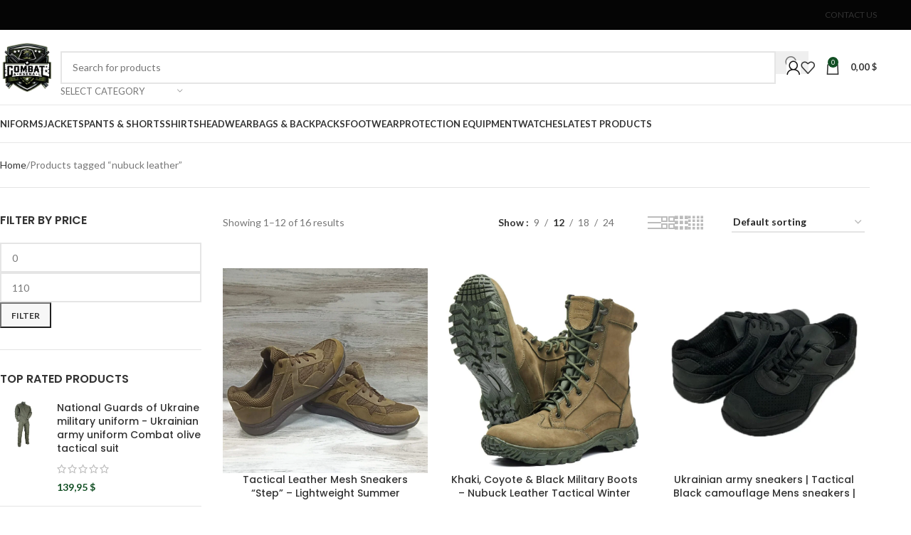

--- FILE ---
content_type: text/html; charset=UTF-8
request_url: https://combatarsenal.com/product-tag/nubuck-leather/
body_size: 44846
content:
<!DOCTYPE html>
<html lang="en-US">
<head><meta charset="UTF-8"><script>if(navigator.userAgent.match(/MSIE|Internet Explorer/i)||navigator.userAgent.match(/Trident\/7\..*?rv:11/i)){var href=document.location.href;if(!href.match(/[?&]nowprocket/)){if(href.indexOf("?")==-1){if(href.indexOf("#")==-1){document.location.href=href+"?nowprocket=1"}else{document.location.href=href.replace("#","?nowprocket=1#")}}else{if(href.indexOf("#")==-1){document.location.href=href+"&nowprocket=1"}else{document.location.href=href.replace("#","&nowprocket=1#")}}}}</script><script>class RocketLazyLoadScripts{constructor(){this.v="1.2.5.1",this.triggerEvents=["keydown","mousedown","mousemove","touchmove","touchstart","touchend","wheel"],this.userEventHandler=this._triggerListener.bind(this),this.touchStartHandler=this._onTouchStart.bind(this),this.touchMoveHandler=this._onTouchMove.bind(this),this.touchEndHandler=this._onTouchEnd.bind(this),this.clickHandler=this._onClick.bind(this),this.interceptedClicks=[],this.interceptedClickListeners=[],this._interceptClickListeners(this),window.addEventListener("pageshow",e=>{this.persisted=e.persisted,this.everythingLoaded&&this._triggerLastFunctions()}),document.addEventListener("DOMContentLoaded",()=>{this._preconnect3rdParties()}),this.delayedScripts={normal:[],async:[],defer:[]},this.trash=[],this.allJQueries=[]}_addUserInteractionListener(e){if(document.hidden){e._triggerListener();return}this.triggerEvents.forEach(t=>window.addEventListener(t,e.userEventHandler,{passive:!0})),window.addEventListener("touchstart",e.touchStartHandler,{passive:!0}),window.addEventListener("mousedown",e.touchStartHandler),document.addEventListener("visibilitychange",e.userEventHandler)}_removeUserInteractionListener(){this.triggerEvents.forEach(e=>window.removeEventListener(e,this.userEventHandler,{passive:!0})),document.removeEventListener("visibilitychange",this.userEventHandler)}_onTouchStart(e){"HTML"!==e.target.tagName&&(window.addEventListener("touchend",this.touchEndHandler),window.addEventListener("mouseup",this.touchEndHandler),window.addEventListener("touchmove",this.touchMoveHandler,{passive:!0}),window.addEventListener("mousemove",this.touchMoveHandler),e.target.addEventListener("click",this.clickHandler),this._disableOtherEventListeners(e.target,!0),this._renameDOMAttribute(e.target,"onclick","rocket-onclick"),this._pendingClickStarted())}_onTouchMove(e){window.removeEventListener("touchend",this.touchEndHandler),window.removeEventListener("mouseup",this.touchEndHandler),window.removeEventListener("touchmove",this.touchMoveHandler,{passive:!0}),window.removeEventListener("mousemove",this.touchMoveHandler),e.target.removeEventListener("click",this.clickHandler),this._disableOtherEventListeners(e.target,!1),this._renameDOMAttribute(e.target,"rocket-onclick","onclick"),this._pendingClickFinished()}_onTouchEnd(){window.removeEventListener("touchend",this.touchEndHandler),window.removeEventListener("mouseup",this.touchEndHandler),window.removeEventListener("touchmove",this.touchMoveHandler,{passive:!0}),window.removeEventListener("mousemove",this.touchMoveHandler)}_onClick(e){e.target.removeEventListener("click",this.clickHandler),this._disableOtherEventListeners(e.target,!1),this._renameDOMAttribute(e.target,"rocket-onclick","onclick"),this.interceptedClicks.push(e),e.preventDefault(),e.stopPropagation(),e.stopImmediatePropagation(),this._pendingClickFinished()}_replayClicks(){window.removeEventListener("touchstart",this.touchStartHandler,{passive:!0}),window.removeEventListener("mousedown",this.touchStartHandler),this.interceptedClicks.forEach(e=>{e.target.dispatchEvent(new MouseEvent("click",{view:e.view,bubbles:!0,cancelable:!0}))})}_interceptClickListeners(e){EventTarget.prototype.addEventListenerBase=EventTarget.prototype.addEventListener,EventTarget.prototype.addEventListener=function(t,i,r){"click"!==t||e.windowLoaded||i===e.clickHandler||e.interceptedClickListeners.push({target:this,func:i,options:r}),(this||window).addEventListenerBase(t,i,r)}}_disableOtherEventListeners(e,t){this.interceptedClickListeners.forEach(i=>{i.target===e&&(t?e.removeEventListener("click",i.func,i.options):e.addEventListener("click",i.func,i.options))}),e.parentNode!==document.documentElement&&this._disableOtherEventListeners(e.parentNode,t)}_waitForPendingClicks(){return new Promise(e=>{this._isClickPending?this._pendingClickFinished=e:e()})}_pendingClickStarted(){this._isClickPending=!0}_pendingClickFinished(){this._isClickPending=!1}_renameDOMAttribute(e,t,i){e.hasAttribute&&e.hasAttribute(t)&&(event.target.setAttribute(i,event.target.getAttribute(t)),event.target.removeAttribute(t))}_triggerListener(){this._removeUserInteractionListener(this),"loading"===document.readyState?document.addEventListener("DOMContentLoaded",this._loadEverythingNow.bind(this)):this._loadEverythingNow()}_preconnect3rdParties(){let e=[];document.querySelectorAll("script[type=rocketlazyloadscript][data-rocket-src]").forEach(t=>{let i=t.getAttribute("data-rocket-src");if(i&&0!==i.indexOf("data:")){0===i.indexOf("//")&&(i=location.protocol+i);try{let r=new URL(i).origin;r!==location.origin&&e.push({src:r,crossOrigin:t.crossOrigin||"module"===t.getAttribute("data-rocket-type")})}catch(n){}}}),e=[...new Map(e.map(e=>[JSON.stringify(e),e])).values()],this._batchInjectResourceHints(e,"preconnect")}async _loadEverythingNow(){this.lastBreath=Date.now(),this._delayEventListeners(this),this._delayJQueryReady(this),this._handleDocumentWrite(),this._registerAllDelayedScripts(),this._preloadAllScripts(),await this._loadScriptsFromList(this.delayedScripts.normal),await this._loadScriptsFromList(this.delayedScripts.defer),await this._loadScriptsFromList(this.delayedScripts.async);try{await this._triggerDOMContentLoaded(),await this._pendingWebpackRequests(this),await this._triggerWindowLoad()}catch(e){console.error(e)}window.dispatchEvent(new Event("rocket-allScriptsLoaded")),this.everythingLoaded=!0,this._waitForPendingClicks().then(()=>{this._replayClicks()}),this._emptyTrash()}_registerAllDelayedScripts(){document.querySelectorAll("script[type=rocketlazyloadscript]").forEach(e=>{e.hasAttribute("data-rocket-src")?e.hasAttribute("async")&&!1!==e.async?this.delayedScripts.async.push(e):e.hasAttribute("defer")&&!1!==e.defer||"module"===e.getAttribute("data-rocket-type")?this.delayedScripts.defer.push(e):this.delayedScripts.normal.push(e):this.delayedScripts.normal.push(e)})}async _transformScript(e){if(await this._littleBreath(),!0===e.noModule&&"noModule"in HTMLScriptElement.prototype){e.setAttribute("data-rocket-status","skipped");return}return new Promise(t=>{let i;function r(){(i||e).setAttribute("data-rocket-status","executed"),t()}try{if(navigator.userAgent.indexOf("Firefox/")>0||""===navigator.vendor)i=document.createElement("script"),[...e.attributes].forEach(e=>{let t=e.nodeName;"type"!==t&&("data-rocket-type"===t&&(t="type"),"data-rocket-src"===t&&(t="src"),i.setAttribute(t,e.nodeValue))}),e.text&&(i.text=e.text),i.hasAttribute("src")?(i.addEventListener("load",r),i.addEventListener("error",function(){i.setAttribute("data-rocket-status","failed"),t()}),setTimeout(()=>{i.isConnected||t()},1)):(i.text=e.text,r()),e.parentNode.replaceChild(i,e);else{let n=e.getAttribute("data-rocket-type"),s=e.getAttribute("data-rocket-src");n?(e.type=n,e.removeAttribute("data-rocket-type")):e.removeAttribute("type"),e.addEventListener("load",r),e.addEventListener("error",function(){e.setAttribute("data-rocket-status","failed"),t()}),s?(e.removeAttribute("data-rocket-src"),e.src=s):e.src="data:text/javascript;base64,"+window.btoa(unescape(encodeURIComponent(e.text)))}}catch(a){e.setAttribute("data-rocket-status","failed"),t()}})}async _loadScriptsFromList(e){let t=e.shift();return t&&t.isConnected?(await this._transformScript(t),this._loadScriptsFromList(e)):Promise.resolve()}_preloadAllScripts(){this._batchInjectResourceHints([...this.delayedScripts.normal,...this.delayedScripts.defer,...this.delayedScripts.async],"preload")}_batchInjectResourceHints(e,t){var i=document.createDocumentFragment();e.forEach(e=>{let r=e.getAttribute&&e.getAttribute("data-rocket-src")||e.src;if(r){let n=document.createElement("link");n.href=r,n.rel=t,"preconnect"!==t&&(n.as="script"),e.getAttribute&&"module"===e.getAttribute("data-rocket-type")&&(n.crossOrigin=!0),e.crossOrigin&&(n.crossOrigin=e.crossOrigin),e.integrity&&(n.integrity=e.integrity),i.appendChild(n),this.trash.push(n)}}),document.head.appendChild(i)}_delayEventListeners(e){let t={};function i(i,r){return t[r].eventsToRewrite.indexOf(i)>=0&&!e.everythingLoaded?"rocket-"+i:i}function r(e,r){var n;!t[n=e]&&(t[n]={originalFunctions:{add:n.addEventListener,remove:n.removeEventListener},eventsToRewrite:[]},n.addEventListener=function(){arguments[0]=i(arguments[0],n),t[n].originalFunctions.add.apply(n,arguments)},n.removeEventListener=function(){arguments[0]=i(arguments[0],n),t[n].originalFunctions.remove.apply(n,arguments)}),t[e].eventsToRewrite.push(r)}function n(t,i){let r=t[i];t[i]=null,Object.defineProperty(t,i,{get:()=>r||function(){},set(n){e.everythingLoaded?r=n:t["rocket"+i]=r=n}})}r(document,"DOMContentLoaded"),r(window,"DOMContentLoaded"),r(window,"load"),r(window,"pageshow"),r(document,"readystatechange"),n(document,"onreadystatechange"),n(window,"onload"),n(window,"onpageshow")}_delayJQueryReady(e){let t;function i(t){return e.everythingLoaded?t:t.split(" ").map(e=>"load"===e||0===e.indexOf("load.")?"rocket-jquery-load":e).join(" ")}function r(r){if(r&&r.fn&&!e.allJQueries.includes(r)){r.fn.ready=r.fn.init.prototype.ready=function(t){return e.domReadyFired?t.bind(document)(r):document.addEventListener("rocket-DOMContentLoaded",()=>t.bind(document)(r)),r([])};let n=r.fn.on;r.fn.on=r.fn.init.prototype.on=function(){return this[0]===window&&("string"==typeof arguments[0]||arguments[0]instanceof String?arguments[0]=i(arguments[0]):"object"==typeof arguments[0]&&Object.keys(arguments[0]).forEach(e=>{let t=arguments[0][e];delete arguments[0][e],arguments[0][i(e)]=t})),n.apply(this,arguments),this},e.allJQueries.push(r)}t=r}r(window.jQuery),Object.defineProperty(window,"jQuery",{get:()=>t,set(e){r(e)}})}async _pendingWebpackRequests(e){let t=document.querySelector("script[data-webpack]");async function i(){return new Promise(e=>{t.addEventListener("load",e),t.addEventListener("error",e)})}t&&(await i(),await e._requestAnimFrame(),await e._pendingWebpackRequests(e))}async _triggerDOMContentLoaded(){this.domReadyFired=!0,await this._littleBreath(),document.dispatchEvent(new Event("rocket-readystatechange")),await this._littleBreath(),document.rocketonreadystatechange&&document.rocketonreadystatechange(),await this._littleBreath(),document.dispatchEvent(new Event("rocket-DOMContentLoaded")),await this._littleBreath(),window.dispatchEvent(new Event("rocket-DOMContentLoaded"))}async _triggerWindowLoad(){await this._littleBreath(),document.dispatchEvent(new Event("rocket-readystatechange")),await this._littleBreath(),document.rocketonreadystatechange&&document.rocketonreadystatechange(),await this._littleBreath(),window.dispatchEvent(new Event("rocket-load")),await this._littleBreath(),window.rocketonload&&window.rocketonload(),await this._littleBreath(),this.allJQueries.forEach(e=>e(window).trigger("rocket-jquery-load")),await this._littleBreath();let e=new Event("rocket-pageshow");e.persisted=this.persisted,window.dispatchEvent(e),await this._littleBreath(),window.rocketonpageshow&&window.rocketonpageshow({persisted:this.persisted}),this.windowLoaded=!0}_triggerLastFunctions(){document.onreadystatechange&&document.onreadystatechange(),window.onload&&window.onload(),window.onpageshow&&window.onpageshow({persisted:this.persisted})}_handleDocumentWrite(){let e=new Map;document.write=document.writeln=function(t){let i=document.currentScript;i||console.error("WPRocket unable to document.write this: "+t);let r=document.createRange(),n=i.parentElement,s=e.get(i);void 0===s&&(s=i.nextSibling,e.set(i,s));let a=document.createDocumentFragment();r.setStart(a,0),a.appendChild(r.createContextualFragment(t)),n.insertBefore(a,s)}}async _littleBreath(){Date.now()-this.lastBreath>45&&(await this._requestAnimFrame(),this.lastBreath=Date.now())}async _requestAnimFrame(){return document.hidden?new Promise(e=>setTimeout(e)):new Promise(e=>requestAnimationFrame(e))}_emptyTrash(){this.trash.forEach(e=>e.remove())}static run(){let e=new RocketLazyLoadScripts;e._addUserInteractionListener(e)}}RocketLazyLoadScripts.run();</script>
	
	<link rel="profile" href="https://gmpg.org/xfn/11">
	<link rel="pingback" href="https://combatarsenal.com/xmlrpc.php">

	<meta name='robots' content='index, follow, max-image-preview:large, max-snippet:-1, max-video-preview:-1' />
	<style>img:is([sizes="auto" i], [sizes^="auto," i]) { contain-intrinsic-size: 3000px 1500px }</style>
	
<!-- Google Tag Manager for WordPress by gtm4wp.com -->
<script data-cfasync="false" data-pagespeed-no-defer>
	var gtm4wp_datalayer_name = "dataLayer";
	var dataLayer = dataLayer || [];
	const gtm4wp_use_sku_instead = false;
	const gtm4wp_currency = 'USD';
	const gtm4wp_product_per_impression = 10;
	const gtm4wp_clear_ecommerce = false;
	const gtm4wp_datalayer_max_timeout = 2000;
</script>
<!-- End Google Tag Manager for WordPress by gtm4wp.com --><!-- Google tag (gtag.js) consent mode dataLayer added by Site Kit -->
<script type="rocketlazyloadscript" data-rocket-type="text/javascript" id="google_gtagjs-js-consent-mode-data-layer">
/* <![CDATA[ */
window.dataLayer = window.dataLayer || [];function gtag(){dataLayer.push(arguments);}
gtag('consent', 'default', {"ad_personalization":"denied","ad_storage":"denied","ad_user_data":"denied","analytics_storage":"denied","functionality_storage":"denied","security_storage":"denied","personalization_storage":"denied","region":["AT","BE","BG","CH","CY","CZ","DE","DK","EE","ES","FI","FR","GB","GR","HR","HU","IE","IS","IT","LI","LT","LU","LV","MT","NL","NO","PL","PT","RO","SE","SI","SK"],"wait_for_update":500});
window._googlesitekitConsentCategoryMap = {"statistics":["analytics_storage"],"marketing":["ad_storage","ad_user_data","ad_personalization"],"functional":["functionality_storage","security_storage"],"preferences":["personalization_storage"]};
window._googlesitekitConsents = {"ad_personalization":"denied","ad_storage":"denied","ad_user_data":"denied","analytics_storage":"denied","functionality_storage":"denied","security_storage":"denied","personalization_storage":"denied","region":["AT","BE","BG","CH","CY","CZ","DE","DK","EE","ES","FI","FR","GB","GR","HR","HU","IE","IS","IT","LI","LT","LU","LV","MT","NL","NO","PL","PT","RO","SE","SI","SK"],"wait_for_update":500};
/* ]]> */
</script>
<!-- End Google tag (gtag.js) consent mode dataLayer added by Site Kit -->

	<!-- This site is optimized with the Yoast SEO Premium plugin v21.9 (Yoast SEO v21.9.1) - https://yoast.com/wordpress/plugins/seo/ -->
	<title>nubuck leather Archives - Combat Arsenal</title>
	<link rel="canonical" href="https://combatarsenal.com/product-tag/nubuck-leather/" />
	<link rel="next" href="https://combatarsenal.com/product-tag/nubuck-leather/page/2/" />
	<meta property="og:locale" content="en_US" />
	<meta property="og:type" content="article" />
	<meta property="og:title" content="nubuck leather Archives" />
	<meta property="og:url" content="https://combatarsenal.com/product-tag/nubuck-leather/" />
	<meta property="og:site_name" content="Combat Arsenal" />
	<meta name="twitter:card" content="summary_large_image" />
	<script type="application/ld+json" class="yoast-schema-graph">{"@context":"https://schema.org","@graph":[{"@type":"CollectionPage","@id":"https://combatarsenal.com/product-tag/nubuck-leather/","url":"https://combatarsenal.com/product-tag/nubuck-leather/","name":"nubuck leather Archives - Combat Arsenal","isPartOf":{"@id":"https://combatarsenal.com/#website"},"primaryImageOfPage":{"@id":"https://combatarsenal.com/product-tag/nubuck-leather/#primaryimage"},"image":{"@id":"https://combatarsenal.com/product-tag/nubuck-leather/#primaryimage"},"thumbnailUrl":"https://combatarsenal.com/wp-content/uploads/2025/10/1719390486858.1800x1200w.jpg","breadcrumb":{"@id":"https://combatarsenal.com/product-tag/nubuck-leather/#breadcrumb"},"inLanguage":"en-US"},{"@type":"ImageObject","inLanguage":"en-US","@id":"https://combatarsenal.com/product-tag/nubuck-leather/#primaryimage","url":"https://combatarsenal.com/wp-content/uploads/2025/10/1719390486858.1800x1200w.jpg","contentUrl":"https://combatarsenal.com/wp-content/uploads/2025/10/1719390486858.1800x1200w.jpg","width":1200,"height":1200,"caption":"Sand-colored tactical mesh sneakers with natural leather panels and ventilated 3D mesh inserts, designed for police and military summer use."},{"@type":"BreadcrumbList","@id":"https://combatarsenal.com/product-tag/nubuck-leather/#breadcrumb","itemListElement":[{"@type":"ListItem","position":1,"name":"Home","item":"https://combatarsenal.com/"},{"@type":"ListItem","position":2,"name":"nubuck leather"}]},{"@type":"WebSite","@id":"https://combatarsenal.com/#website","url":"https://combatarsenal.com/","name":"Combat Arsenal","description":"CombatArsenal: Tactical Clothing for Every Mission","publisher":{"@id":"https://combatarsenal.com/#organization"},"potentialAction":[{"@type":"SearchAction","target":{"@type":"EntryPoint","urlTemplate":"https://combatarsenal.com/?s={search_term_string}"},"query-input":"required name=search_term_string"}],"inLanguage":"en-US"},{"@type":"Organization","@id":"https://combatarsenal.com/#organization","name":"Combat Arsenal","url":"https://combatarsenal.com/","logo":{"@type":"ImageObject","inLanguage":"en-US","@id":"https://combatarsenal.com/#/schema/logo/image/","url":"https://combatarsenal.com/wp-content/uploads/2023/11/logoCA-removebg-preview.png","contentUrl":"https://combatarsenal.com/wp-content/uploads/2023/11/logoCA-removebg-preview.png","width":500,"height":500,"caption":"Combat Arsenal"},"image":{"@id":"https://combatarsenal.com/#/schema/logo/image/"}}]}</script>
	<!-- / Yoast SEO Premium plugin. -->


<link rel='dns-prefetch' href='//fonts.googleapis.com' />
<link rel='dns-prefetch' href='//www.googletagmanager.com' />
<link rel="alternate" type="application/rss+xml" title="Combat Arsenal &raquo; Feed" href="https://combatarsenal.com/feed/" />
<link rel="alternate" type="application/rss+xml" title="Combat Arsenal &raquo; Comments Feed" href="https://combatarsenal.com/comments/feed/" />
<link rel="alternate" type="application/rss+xml" title="Combat Arsenal &raquo; nubuck leather Tag Feed" href="https://combatarsenal.com/product-tag/nubuck-leather/feed/" />
<link rel='stylesheet' id='woodmart-style-css' href='https://combatarsenal.com/wp-content/themes/woodmart/css/parts/base.min.css?ver=8.1.1' type='text/css' media='all' />
<link rel='stylesheet' id='wd-widget-price-filter-css' href='https://combatarsenal.com/wp-content/themes/woodmart/css/parts/woo-widget-price-filter.min.css?ver=8.1.1' type='text/css' media='all' />
<link rel='stylesheet' id='wp-block-library-css' href='https://combatarsenal.com/wp-includes/css/dist/block-library/style.min.css?ver=6.8.3' type='text/css' media='all' />
<style id='safe-svg-svg-icon-style-inline-css' type='text/css'>
.safe-svg-cover{text-align:center}.safe-svg-cover .safe-svg-inside{display:inline-block;max-width:100%}.safe-svg-cover svg{fill:currentColor;height:100%;max-height:100%;max-width:100%;width:100%}

</style>
<style id='global-styles-inline-css' type='text/css'>
:root{--wp--preset--aspect-ratio--square: 1;--wp--preset--aspect-ratio--4-3: 4/3;--wp--preset--aspect-ratio--3-4: 3/4;--wp--preset--aspect-ratio--3-2: 3/2;--wp--preset--aspect-ratio--2-3: 2/3;--wp--preset--aspect-ratio--16-9: 16/9;--wp--preset--aspect-ratio--9-16: 9/16;--wp--preset--color--black: #000000;--wp--preset--color--cyan-bluish-gray: #abb8c3;--wp--preset--color--white: #ffffff;--wp--preset--color--pale-pink: #f78da7;--wp--preset--color--vivid-red: #cf2e2e;--wp--preset--color--luminous-vivid-orange: #ff6900;--wp--preset--color--luminous-vivid-amber: #fcb900;--wp--preset--color--light-green-cyan: #7bdcb5;--wp--preset--color--vivid-green-cyan: #00d084;--wp--preset--color--pale-cyan-blue: #8ed1fc;--wp--preset--color--vivid-cyan-blue: #0693e3;--wp--preset--color--vivid-purple: #9b51e0;--wp--preset--gradient--vivid-cyan-blue-to-vivid-purple: linear-gradient(135deg,rgba(6,147,227,1) 0%,rgb(155,81,224) 100%);--wp--preset--gradient--light-green-cyan-to-vivid-green-cyan: linear-gradient(135deg,rgb(122,220,180) 0%,rgb(0,208,130) 100%);--wp--preset--gradient--luminous-vivid-amber-to-luminous-vivid-orange: linear-gradient(135deg,rgba(252,185,0,1) 0%,rgba(255,105,0,1) 100%);--wp--preset--gradient--luminous-vivid-orange-to-vivid-red: linear-gradient(135deg,rgba(255,105,0,1) 0%,rgb(207,46,46) 100%);--wp--preset--gradient--very-light-gray-to-cyan-bluish-gray: linear-gradient(135deg,rgb(238,238,238) 0%,rgb(169,184,195) 100%);--wp--preset--gradient--cool-to-warm-spectrum: linear-gradient(135deg,rgb(74,234,220) 0%,rgb(151,120,209) 20%,rgb(207,42,186) 40%,rgb(238,44,130) 60%,rgb(251,105,98) 80%,rgb(254,248,76) 100%);--wp--preset--gradient--blush-light-purple: linear-gradient(135deg,rgb(255,206,236) 0%,rgb(152,150,240) 100%);--wp--preset--gradient--blush-bordeaux: linear-gradient(135deg,rgb(254,205,165) 0%,rgb(254,45,45) 50%,rgb(107,0,62) 100%);--wp--preset--gradient--luminous-dusk: linear-gradient(135deg,rgb(255,203,112) 0%,rgb(199,81,192) 50%,rgb(65,88,208) 100%);--wp--preset--gradient--pale-ocean: linear-gradient(135deg,rgb(255,245,203) 0%,rgb(182,227,212) 50%,rgb(51,167,181) 100%);--wp--preset--gradient--electric-grass: linear-gradient(135deg,rgb(202,248,128) 0%,rgb(113,206,126) 100%);--wp--preset--gradient--midnight: linear-gradient(135deg,rgb(2,3,129) 0%,rgb(40,116,252) 100%);--wp--preset--font-size--small: 13px;--wp--preset--font-size--medium: 20px;--wp--preset--font-size--large: 36px;--wp--preset--font-size--x-large: 42px;--wp--preset--spacing--20: 0.44rem;--wp--preset--spacing--30: 0.67rem;--wp--preset--spacing--40: 1rem;--wp--preset--spacing--50: 1.5rem;--wp--preset--spacing--60: 2.25rem;--wp--preset--spacing--70: 3.38rem;--wp--preset--spacing--80: 5.06rem;--wp--preset--shadow--natural: 6px 6px 9px rgba(0, 0, 0, 0.2);--wp--preset--shadow--deep: 12px 12px 50px rgba(0, 0, 0, 0.4);--wp--preset--shadow--sharp: 6px 6px 0px rgba(0, 0, 0, 0.2);--wp--preset--shadow--outlined: 6px 6px 0px -3px rgba(255, 255, 255, 1), 6px 6px rgba(0, 0, 0, 1);--wp--preset--shadow--crisp: 6px 6px 0px rgba(0, 0, 0, 1);}:where(body) { margin: 0; }.wp-site-blocks > .alignleft { float: left; margin-right: 2em; }.wp-site-blocks > .alignright { float: right; margin-left: 2em; }.wp-site-blocks > .aligncenter { justify-content: center; margin-left: auto; margin-right: auto; }:where(.is-layout-flex){gap: 0.5em;}:where(.is-layout-grid){gap: 0.5em;}.is-layout-flow > .alignleft{float: left;margin-inline-start: 0;margin-inline-end: 2em;}.is-layout-flow > .alignright{float: right;margin-inline-start: 2em;margin-inline-end: 0;}.is-layout-flow > .aligncenter{margin-left: auto !important;margin-right: auto !important;}.is-layout-constrained > .alignleft{float: left;margin-inline-start: 0;margin-inline-end: 2em;}.is-layout-constrained > .alignright{float: right;margin-inline-start: 2em;margin-inline-end: 0;}.is-layout-constrained > .aligncenter{margin-left: auto !important;margin-right: auto !important;}.is-layout-constrained > :where(:not(.alignleft):not(.alignright):not(.alignfull)){margin-left: auto !important;margin-right: auto !important;}body .is-layout-flex{display: flex;}.is-layout-flex{flex-wrap: wrap;align-items: center;}.is-layout-flex > :is(*, div){margin: 0;}body .is-layout-grid{display: grid;}.is-layout-grid > :is(*, div){margin: 0;}body{padding-top: 0px;padding-right: 0px;padding-bottom: 0px;padding-left: 0px;}a:where(:not(.wp-element-button)){text-decoration: none;}:root :where(.wp-element-button, .wp-block-button__link){background-color: #32373c;border-width: 0;color: #fff;font-family: inherit;font-size: inherit;line-height: inherit;padding: calc(0.667em + 2px) calc(1.333em + 2px);text-decoration: none;}.has-black-color{color: var(--wp--preset--color--black) !important;}.has-cyan-bluish-gray-color{color: var(--wp--preset--color--cyan-bluish-gray) !important;}.has-white-color{color: var(--wp--preset--color--white) !important;}.has-pale-pink-color{color: var(--wp--preset--color--pale-pink) !important;}.has-vivid-red-color{color: var(--wp--preset--color--vivid-red) !important;}.has-luminous-vivid-orange-color{color: var(--wp--preset--color--luminous-vivid-orange) !important;}.has-luminous-vivid-amber-color{color: var(--wp--preset--color--luminous-vivid-amber) !important;}.has-light-green-cyan-color{color: var(--wp--preset--color--light-green-cyan) !important;}.has-vivid-green-cyan-color{color: var(--wp--preset--color--vivid-green-cyan) !important;}.has-pale-cyan-blue-color{color: var(--wp--preset--color--pale-cyan-blue) !important;}.has-vivid-cyan-blue-color{color: var(--wp--preset--color--vivid-cyan-blue) !important;}.has-vivid-purple-color{color: var(--wp--preset--color--vivid-purple) !important;}.has-black-background-color{background-color: var(--wp--preset--color--black) !important;}.has-cyan-bluish-gray-background-color{background-color: var(--wp--preset--color--cyan-bluish-gray) !important;}.has-white-background-color{background-color: var(--wp--preset--color--white) !important;}.has-pale-pink-background-color{background-color: var(--wp--preset--color--pale-pink) !important;}.has-vivid-red-background-color{background-color: var(--wp--preset--color--vivid-red) !important;}.has-luminous-vivid-orange-background-color{background-color: var(--wp--preset--color--luminous-vivid-orange) !important;}.has-luminous-vivid-amber-background-color{background-color: var(--wp--preset--color--luminous-vivid-amber) !important;}.has-light-green-cyan-background-color{background-color: var(--wp--preset--color--light-green-cyan) !important;}.has-vivid-green-cyan-background-color{background-color: var(--wp--preset--color--vivid-green-cyan) !important;}.has-pale-cyan-blue-background-color{background-color: var(--wp--preset--color--pale-cyan-blue) !important;}.has-vivid-cyan-blue-background-color{background-color: var(--wp--preset--color--vivid-cyan-blue) !important;}.has-vivid-purple-background-color{background-color: var(--wp--preset--color--vivid-purple) !important;}.has-black-border-color{border-color: var(--wp--preset--color--black) !important;}.has-cyan-bluish-gray-border-color{border-color: var(--wp--preset--color--cyan-bluish-gray) !important;}.has-white-border-color{border-color: var(--wp--preset--color--white) !important;}.has-pale-pink-border-color{border-color: var(--wp--preset--color--pale-pink) !important;}.has-vivid-red-border-color{border-color: var(--wp--preset--color--vivid-red) !important;}.has-luminous-vivid-orange-border-color{border-color: var(--wp--preset--color--luminous-vivid-orange) !important;}.has-luminous-vivid-amber-border-color{border-color: var(--wp--preset--color--luminous-vivid-amber) !important;}.has-light-green-cyan-border-color{border-color: var(--wp--preset--color--light-green-cyan) !important;}.has-vivid-green-cyan-border-color{border-color: var(--wp--preset--color--vivid-green-cyan) !important;}.has-pale-cyan-blue-border-color{border-color: var(--wp--preset--color--pale-cyan-blue) !important;}.has-vivid-cyan-blue-border-color{border-color: var(--wp--preset--color--vivid-cyan-blue) !important;}.has-vivid-purple-border-color{border-color: var(--wp--preset--color--vivid-purple) !important;}.has-vivid-cyan-blue-to-vivid-purple-gradient-background{background: var(--wp--preset--gradient--vivid-cyan-blue-to-vivid-purple) !important;}.has-light-green-cyan-to-vivid-green-cyan-gradient-background{background: var(--wp--preset--gradient--light-green-cyan-to-vivid-green-cyan) !important;}.has-luminous-vivid-amber-to-luminous-vivid-orange-gradient-background{background: var(--wp--preset--gradient--luminous-vivid-amber-to-luminous-vivid-orange) !important;}.has-luminous-vivid-orange-to-vivid-red-gradient-background{background: var(--wp--preset--gradient--luminous-vivid-orange-to-vivid-red) !important;}.has-very-light-gray-to-cyan-bluish-gray-gradient-background{background: var(--wp--preset--gradient--very-light-gray-to-cyan-bluish-gray) !important;}.has-cool-to-warm-spectrum-gradient-background{background: var(--wp--preset--gradient--cool-to-warm-spectrum) !important;}.has-blush-light-purple-gradient-background{background: var(--wp--preset--gradient--blush-light-purple) !important;}.has-blush-bordeaux-gradient-background{background: var(--wp--preset--gradient--blush-bordeaux) !important;}.has-luminous-dusk-gradient-background{background: var(--wp--preset--gradient--luminous-dusk) !important;}.has-pale-ocean-gradient-background{background: var(--wp--preset--gradient--pale-ocean) !important;}.has-electric-grass-gradient-background{background: var(--wp--preset--gradient--electric-grass) !important;}.has-midnight-gradient-background{background: var(--wp--preset--gradient--midnight) !important;}.has-small-font-size{font-size: var(--wp--preset--font-size--small) !important;}.has-medium-font-size{font-size: var(--wp--preset--font-size--medium) !important;}.has-large-font-size{font-size: var(--wp--preset--font-size--large) !important;}.has-x-large-font-size{font-size: var(--wp--preset--font-size--x-large) !important;}
:where(.wp-block-post-template.is-layout-flex){gap: 1.25em;}:where(.wp-block-post-template.is-layout-grid){gap: 1.25em;}
:where(.wp-block-columns.is-layout-flex){gap: 2em;}:where(.wp-block-columns.is-layout-grid){gap: 2em;}
:root :where(.wp-block-pullquote){font-size: 1.5em;line-height: 1.6;}
</style>
<style id='woocommerce-inline-inline-css' type='text/css'>
.woocommerce form .form-row .required { visibility: visible; }
</style>
<link data-minify="1" rel='stylesheet' id='wt-woocommerce-related-products-css' href='https://combatarsenal.com/wp-content/cache/min/1/wp-content/plugins/wt-woocommerce-related-products/public/css/custom-related-products-public.css?ver=1767882521' type='text/css' media='all' />
<link rel='stylesheet' id='carousel-css-css' href='https://combatarsenal.com/wp-content/plugins/wt-woocommerce-related-products/public/css/owl.carousel.min.css?ver=1.7.6' type='text/css' media='all' />
<link rel='stylesheet' id='carousel-theme-css-css' href='https://combatarsenal.com/wp-content/plugins/wt-woocommerce-related-products/public/css/owl.theme.default.min.css?ver=1.7.6' type='text/css' media='all' />
<link rel='stylesheet' id='cmplz-general-css' href='https://combatarsenal.com/wp-content/plugins/complianz-gdpr/assets/css/cookieblocker.min.css?ver=1764760723' type='text/css' media='all' />
<link rel='stylesheet' id='elementor-frontend-css' href='https://combatarsenal.com/wp-content/plugins/elementor/assets/css/frontend.min.css?ver=3.29.0' type='text/css' media='all' />
<link data-minify="1" rel='stylesheet' id='elementor-post-21-css' href='https://combatarsenal.com/wp-content/cache/min/1/wp-content/uploads/elementor/css/post-21.css?ver=1767882521' type='text/css' media='all' />
<link rel='stylesheet' id='elementor-pro-css' href='https://combatarsenal.com/wp-content/plugins/elementor-pro/assets/css/frontend.min.css?ver=3.17.1' type='text/css' media='all' />
<link rel='stylesheet' id='wd-helpers-wpb-elem-css' href='https://combatarsenal.com/wp-content/themes/woodmart/css/parts/helpers-wpb-elem.min.css?ver=8.1.1' type='text/css' media='all' />
<link rel='stylesheet' id='wd-revolution-slider-css' href='https://combatarsenal.com/wp-content/themes/woodmart/css/parts/int-rev-slider.min.css?ver=8.1.1' type='text/css' media='all' />
<link rel='stylesheet' id='wd-elementor-base-css' href='https://combatarsenal.com/wp-content/themes/woodmart/css/parts/int-elem-base.min.css?ver=8.1.1' type='text/css' media='all' />
<link rel='stylesheet' id='wd-elementor-pro-base-css' href='https://combatarsenal.com/wp-content/themes/woodmart/css/parts/int-elementor-pro.min.css?ver=8.1.1' type='text/css' media='all' />
<link rel='stylesheet' id='wd-woocommerce-base-css' href='https://combatarsenal.com/wp-content/themes/woodmart/css/parts/woocommerce-base.min.css?ver=8.1.1' type='text/css' media='all' />
<link rel='stylesheet' id='wd-mod-star-rating-css' href='https://combatarsenal.com/wp-content/themes/woodmart/css/parts/mod-star-rating.min.css?ver=8.1.1' type='text/css' media='all' />
<link rel='stylesheet' id='wd-woocommerce-block-notices-css' href='https://combatarsenal.com/wp-content/themes/woodmart/css/parts/woo-mod-block-notices.min.css?ver=8.1.1' type='text/css' media='all' />
<link rel='stylesheet' id='wd-widget-active-filters-css' href='https://combatarsenal.com/wp-content/themes/woodmart/css/parts/woo-widget-active-filters.min.css?ver=8.1.1' type='text/css' media='all' />
<link rel='stylesheet' id='wd-woo-shop-builder-css' href='https://combatarsenal.com/wp-content/themes/woodmart/css/parts/woo-shop-builder.min.css?ver=8.1.1' type='text/css' media='all' />
<link rel='stylesheet' id='wd-wp-blocks-css' href='https://combatarsenal.com/wp-content/themes/woodmart/css/parts/wp-blocks.min.css?ver=8.1.1' type='text/css' media='all' />
<link data-minify="1" rel='stylesheet' id='child-style-css' href='https://combatarsenal.com/wp-content/cache/min/1/wp-content/themes/woodmart-child/style.css?ver=1767882521' type='text/css' media='all' />
<link rel='stylesheet' id='wd-header-base-css' href='https://combatarsenal.com/wp-content/themes/woodmart/css/parts/header-base.min.css?ver=8.1.1' type='text/css' media='all' />
<link rel='stylesheet' id='wd-mod-tools-css' href='https://combatarsenal.com/wp-content/themes/woodmart/css/parts/mod-tools.min.css?ver=8.1.1' type='text/css' media='all' />
<link rel='stylesheet' id='wd-header-search-css' href='https://combatarsenal.com/wp-content/themes/woodmart/css/parts/header-el-search.min.css?ver=8.1.1' type='text/css' media='all' />
<link rel='stylesheet' id='wd-header-search-form-css' href='https://combatarsenal.com/wp-content/themes/woodmart/css/parts/header-el-search-form.min.css?ver=8.1.1' type='text/css' media='all' />
<link rel='stylesheet' id='wd-wd-search-results-css' href='https://combatarsenal.com/wp-content/themes/woodmart/css/parts/wd-search-results.min.css?ver=8.1.1' type='text/css' media='all' />
<link rel='stylesheet' id='wd-wd-search-form-css' href='https://combatarsenal.com/wp-content/themes/woodmart/css/parts/wd-search-form.min.css?ver=8.1.1' type='text/css' media='all' />
<link rel='stylesheet' id='wd-wd-search-cat-css' href='https://combatarsenal.com/wp-content/themes/woodmart/css/parts/wd-search-cat.min.css?ver=8.1.1' type='text/css' media='all' />
<link rel='stylesheet' id='wd-woo-mod-login-form-css' href='https://combatarsenal.com/wp-content/themes/woodmart/css/parts/woo-mod-login-form.min.css?ver=8.1.1' type='text/css' media='all' />
<link rel='stylesheet' id='wd-header-my-account-css' href='https://combatarsenal.com/wp-content/themes/woodmart/css/parts/header-el-my-account.min.css?ver=8.1.1' type='text/css' media='all' />
<link rel='stylesheet' id='wd-header-elements-base-css' href='https://combatarsenal.com/wp-content/themes/woodmart/css/parts/header-el-base.min.css?ver=8.1.1' type='text/css' media='all' />
<link rel='stylesheet' id='wd-header-cart-side-css' href='https://combatarsenal.com/wp-content/themes/woodmart/css/parts/header-el-cart-side.min.css?ver=8.1.1' type='text/css' media='all' />
<link rel='stylesheet' id='wd-header-cart-css' href='https://combatarsenal.com/wp-content/themes/woodmart/css/parts/header-el-cart.min.css?ver=8.1.1' type='text/css' media='all' />
<link rel='stylesheet' id='wd-widget-shopping-cart-css' href='https://combatarsenal.com/wp-content/themes/woodmart/css/parts/woo-widget-shopping-cart.min.css?ver=8.1.1' type='text/css' media='all' />
<link rel='stylesheet' id='wd-widget-product-list-css' href='https://combatarsenal.com/wp-content/themes/woodmart/css/parts/woo-widget-product-list.min.css?ver=8.1.1' type='text/css' media='all' />
<link rel='stylesheet' id='wd-header-mobile-nav-dropdown-css' href='https://combatarsenal.com/wp-content/themes/woodmart/css/parts/header-el-mobile-nav-dropdown.min.css?ver=8.1.1' type='text/css' media='all' />
<link rel='stylesheet' id='wd-int-elem-opt-off-canvas-column-css' href='https://combatarsenal.com/wp-content/themes/woodmart/css/parts/int-elem-opt-off-canvas-column.min.css?ver=8.1.1' type='text/css' media='all' />
<link rel='stylesheet' id='wd-widget-slider-price-filter-css' href='https://combatarsenal.com/wp-content/themes/woodmart/css/parts/woo-widget-slider-price-filter.min.css?ver=8.1.1' type='text/css' media='all' />
<link rel='stylesheet' id='wd-el-off-canvas-column-btn-css' href='https://combatarsenal.com/wp-content/themes/woodmart/css/parts/el-off-canvas-column-btn.min.css?ver=8.1.1' type='text/css' media='all' />
<link rel='stylesheet' id='wd-off-canvas-sidebar-css' href='https://combatarsenal.com/wp-content/themes/woodmart/css/parts/opt-off-canvas-sidebar.min.css?ver=8.1.1' type='text/css' media='all' />
<link rel='stylesheet' id='wd-woo-shop-el-products-per-page-css' href='https://combatarsenal.com/wp-content/themes/woodmart/css/parts/woo-shop-el-products-per-page.min.css?ver=8.1.1' type='text/css' media='all' />
<link rel='stylesheet' id='wd-woo-shop-el-products-view-css' href='https://combatarsenal.com/wp-content/themes/woodmart/css/parts/woo-shop-el-products-view.min.css?ver=8.1.1' type='text/css' media='all' />
<link rel='stylesheet' id='wd-woo-shop-el-order-by-css' href='https://combatarsenal.com/wp-content/themes/woodmart/css/parts/woo-shop-el-order-by.min.css?ver=8.1.1' type='text/css' media='all' />
<link rel='stylesheet' id='wd-sticky-loader-css' href='https://combatarsenal.com/wp-content/themes/woodmart/css/parts/mod-sticky-loader.min.css?ver=8.1.1' type='text/css' media='all' />
<link rel='stylesheet' id='wd-woo-opt-title-limit-css' href='https://combatarsenal.com/wp-content/themes/woodmart/css/parts/woo-opt-title-limit.min.css?ver=8.1.1' type='text/css' media='all' />
<link rel='stylesheet' id='wd-product-loop-css' href='https://combatarsenal.com/wp-content/themes/woodmart/css/parts/woo-product-loop.min.css?ver=8.1.1' type='text/css' media='all' />
<link rel='stylesheet' id='wd-product-loop-base-css' href='https://combatarsenal.com/wp-content/themes/woodmart/css/parts/woo-product-loop-base.min.css?ver=8.1.1' type='text/css' media='all' />
<link rel='stylesheet' id='wd-woo-mod-add-btn-replace-css' href='https://combatarsenal.com/wp-content/themes/woodmart/css/parts/woo-mod-add-btn-replace.min.css?ver=8.1.1' type='text/css' media='all' />
<link rel='stylesheet' id='wd-mod-more-description-css' href='https://combatarsenal.com/wp-content/themes/woodmart/css/parts/mod-more-description.min.css?ver=8.1.1' type='text/css' media='all' />
<link rel='stylesheet' id='wd-categories-loop-default-css' href='https://combatarsenal.com/wp-content/themes/woodmart/css/parts/woo-categories-loop-default-old.min.css?ver=8.1.1' type='text/css' media='all' />
<link rel='stylesheet' id='wd-woo-categories-loop-css' href='https://combatarsenal.com/wp-content/themes/woodmart/css/parts/woo-categories-loop.min.css?ver=8.1.1' type='text/css' media='all' />
<link rel='stylesheet' id='wd-categories-loop-css' href='https://combatarsenal.com/wp-content/themes/woodmart/css/parts/woo-categories-loop-old.min.css?ver=8.1.1' type='text/css' media='all' />
<link rel='stylesheet' id='wd-woo-opt-stretch-cont-css' href='https://combatarsenal.com/wp-content/themes/woodmart/css/parts/woo-opt-stretch-cont.min.css?ver=8.1.1' type='text/css' media='all' />
<link rel='stylesheet' id='wd-mfp-popup-css' href='https://combatarsenal.com/wp-content/themes/woodmart/css/parts/lib-magnific-popup.min.css?ver=8.1.1' type='text/css' media='all' />
<link rel='stylesheet' id='wd-woo-mod-product-labels-css' href='https://combatarsenal.com/wp-content/themes/woodmart/css/parts/woo-mod-product-labels.min.css?ver=8.1.1' type='text/css' media='all' />
<link rel='stylesheet' id='wd-woo-mod-product-labels-round-css' href='https://combatarsenal.com/wp-content/themes/woodmart/css/parts/woo-mod-product-labels-round.min.css?ver=8.1.1' type='text/css' media='all' />
<link rel='stylesheet' id='wd-widget-collapse-css' href='https://combatarsenal.com/wp-content/themes/woodmart/css/parts/opt-widget-collapse.min.css?ver=8.1.1' type='text/css' media='all' />
<link rel='stylesheet' id='wd-footer-base-css' href='https://combatarsenal.com/wp-content/themes/woodmart/css/parts/footer-base.min.css?ver=8.1.1' type='text/css' media='all' />
<link rel='stylesheet' id='wd-widget-nav-css' href='https://combatarsenal.com/wp-content/themes/woodmart/css/parts/widget-nav.min.css?ver=8.1.1' type='text/css' media='all' />
<link rel='stylesheet' id='wd-text-block-css' href='https://combatarsenal.com/wp-content/themes/woodmart/css/parts/el-text-block.min.css?ver=8.1.1' type='text/css' media='all' />
<link rel='stylesheet' id='wd-list-css' href='https://combatarsenal.com/wp-content/themes/woodmart/css/parts/el-list.min.css?ver=8.1.1' type='text/css' media='all' />
<link rel='stylesheet' id='wd-el-list-css' href='https://combatarsenal.com/wp-content/themes/woodmart/css/parts/el-list-wpb-elem.min.css?ver=8.1.1' type='text/css' media='all' />
<link rel='stylesheet' id='wd-scroll-top-css' href='https://combatarsenal.com/wp-content/themes/woodmart/css/parts/opt-scrolltotop.min.css?ver=8.1.1' type='text/css' media='all' />
<link rel='stylesheet' id='wd-header-my-account-sidebar-css' href='https://combatarsenal.com/wp-content/themes/woodmart/css/parts/header-el-my-account-sidebar.min.css?ver=8.1.1' type='text/css' media='all' />
<link rel='stylesheet' id='wd-bottom-toolbar-css' href='https://combatarsenal.com/wp-content/themes/woodmart/css/parts/opt-bottom-toolbar.min.css?ver=8.1.1' type='text/css' media='all' />
<link rel='stylesheet' id='wd-shop-off-canvas-sidebar-css' href='https://combatarsenal.com/wp-content/themes/woodmart/css/parts/opt-shop-off-canvas-sidebar.min.css?ver=8.1.1' type='text/css' media='all' />
<link rel='stylesheet' id='wd-mod-sticky-sidebar-opener-css' href='https://combatarsenal.com/wp-content/themes/woodmart/css/parts/mod-sticky-sidebar-opener.min.css?ver=8.1.1' type='text/css' media='all' />
<link data-minify="1" rel='stylesheet' id='xts-style-theme_settings_default-css' href='https://combatarsenal.com/wp-content/cache/min/1/wp-content/uploads/2026/01/xts-theme_settings_default-1767882524.css?ver=1767882533' type='text/css' media='all' />
<link rel='stylesheet' id='xts-google-fonts-css' href='https://fonts.googleapis.com/css?family=Lato%3A400%2C700%7CPoppins%3A400%2C600%2C500&#038;ver=8.1.1' type='text/css' media='all' />
<link data-minify="1" rel='stylesheet' id='elementor-gf-local-roboto-css' href='https://combatarsenal.com/wp-content/cache/min/1/wp-content/uploads/elementor/google-fonts/css/roboto.css?ver=1767882522' type='text/css' media='all' />
<link data-minify="1" rel='stylesheet' id='elementor-gf-local-robotoslab-css' href='https://combatarsenal.com/wp-content/cache/min/1/wp-content/uploads/elementor/google-fonts/css/robotoslab.css?ver=1767882522' type='text/css' media='all' />
<script type="rocketlazyloadscript" data-rocket-type="text/javascript" data-rocket-src="https://combatarsenal.com/wp-includes/js/jquery/jquery.min.js?ver=3.7.1" id="jquery-core-js"></script>
<script type="rocketlazyloadscript" data-rocket-type="text/javascript" data-rocket-src="https://combatarsenal.com/wp-includes/js/jquery/jquery-migrate.min.js?ver=3.4.1" id="jquery-migrate-js"></script>
<script type="rocketlazyloadscript" data-rocket-type="text/javascript" data-rocket-src="https://combatarsenal.com/wp-content/plugins/woocommerce/assets/js/jquery-blockui/jquery.blockUI.min.js?ver=2.7.0-wc.10.3.7" id="wc-jquery-blockui-js" defer="defer" data-wp-strategy="defer"></script>
<script type="text/javascript" id="wc-add-to-cart-js-extra">
/* <![CDATA[ */
var wc_add_to_cart_params = {"ajax_url":"\/wp-admin\/admin-ajax.php","wc_ajax_url":"\/?wc-ajax=%%endpoint%%","i18n_view_cart":"View cart","cart_url":"https:\/\/combatarsenal.com\/cart\/","is_cart":"","cart_redirect_after_add":"no"};
/* ]]> */
</script>
<script type="rocketlazyloadscript" data-rocket-type="text/javascript" data-rocket-src="https://combatarsenal.com/wp-content/plugins/woocommerce/assets/js/frontend/add-to-cart.min.js?ver=10.3.7" id="wc-add-to-cart-js" defer="defer" data-wp-strategy="defer"></script>
<script type="rocketlazyloadscript" data-rocket-type="text/javascript" data-rocket-src="https://combatarsenal.com/wp-content/plugins/woocommerce/assets/js/js-cookie/js.cookie.min.js?ver=2.1.4-wc.10.3.7" id="wc-js-cookie-js" defer="defer" data-wp-strategy="defer"></script>
<script type="text/javascript" id="woocommerce-js-extra">
/* <![CDATA[ */
var woocommerce_params = {"ajax_url":"\/wp-admin\/admin-ajax.php","wc_ajax_url":"\/?wc-ajax=%%endpoint%%","i18n_password_show":"Show password","i18n_password_hide":"Hide password"};
/* ]]> */
</script>
<script type="rocketlazyloadscript" data-rocket-type="text/javascript" data-rocket-src="https://combatarsenal.com/wp-content/plugins/woocommerce/assets/js/frontend/woocommerce.min.js?ver=10.3.7" id="woocommerce-js" defer="defer" data-wp-strategy="defer"></script>
<script type="rocketlazyloadscript" data-minify="1" data-rocket-type="text/javascript" data-rocket-src="https://combatarsenal.com/wp-content/cache/min/1/wp-content/plugins/wt-woocommerce-related-products/public/js/custom-related-products-public.js?ver=1767882522" id="wt-woocommerce-related-products-js" defer></script>
<script type="rocketlazyloadscript" data-minify="1" data-rocket-type="text/javascript" data-rocket-src="https://combatarsenal.com/wp-content/cache/min/1/wp-content/plugins/wt-woocommerce-related-products/public/js/wt_owl_carousel.js?ver=1767882522" id="wt-owl-js-js" defer></script>
<script type="rocketlazyloadscript" data-rocket-type="text/javascript" data-rocket-src="https://combatarsenal.com/wp-content/themes/woodmart/js/libs/device.min.js?ver=8.1.1" id="wd-device-library-js" defer></script>
<script type="rocketlazyloadscript" data-rocket-type="text/javascript" data-rocket-src="https://combatarsenal.com/wp-content/themes/woodmart/js/scripts/global/scrollBar.min.js?ver=8.1.1" id="wd-scrollbar-js" defer></script>
<link rel="https://api.w.org/" href="https://combatarsenal.com/wp-json/" /><link rel="alternate" title="JSON" type="application/json" href="https://combatarsenal.com/wp-json/wp/v2/product_tag/266" /><link rel="EditURI" type="application/rsd+xml" title="RSD" href="https://combatarsenal.com/xmlrpc.php?rsd" />
<meta name="generator" content="WordPress 6.8.3" />
<meta name="generator" content="WooCommerce 10.3.7" />
<meta name="generator" content="Site Kit by Google 1.170.0" />			<style>.cmplz-hidden {
					display: none !important;
				}</style>
<!-- Google Tag Manager for WordPress by gtm4wp.com -->
<!-- GTM Container placement set to automatic -->
<script data-cfasync="false" data-pagespeed-no-defer>
	var dataLayer_content = {"pagePostType":"product","pagePostType2":"tax-product","pageCategory":[],"customerTotalOrders":0,"customerTotalOrderValue":0,"customerFirstName":"","customerLastName":"","customerBillingFirstName":"","customerBillingLastName":"","customerBillingCompany":"","customerBillingAddress1":"","customerBillingAddress2":"","customerBillingCity":"","customerBillingState":"","customerBillingPostcode":"","customerBillingCountry":"","customerBillingEmail":"","customerBillingEmailHash":"","customerBillingPhone":"","customerShippingFirstName":"","customerShippingLastName":"","customerShippingCompany":"","customerShippingAddress1":"","customerShippingAddress2":"","customerShippingCity":"","customerShippingState":"","customerShippingPostcode":"","customerShippingCountry":"","cartContent":{"totals":{"applied_coupons":[],"discount_total":0,"subtotal":0,"total":0},"items":[]}};
	dataLayer.push( dataLayer_content );
</script>
<script type="rocketlazyloadscript" data-cfasync="false" data-pagespeed-no-defer>
(function(w,d,s,l,i){w[l]=w[l]||[];w[l].push({'gtm.start':
new Date().getTime(),event:'gtm.js'});var f=d.getElementsByTagName(s)[0],
j=d.createElement(s),dl=l!='dataLayer'?'&l='+l:'';j.async=true;j.src=
'//www.googletagmanager.com/gtm.js?id='+i+dl;f.parentNode.insertBefore(j,f);
})(window,document,'script','dataLayer','GTM-M4NK25FF');
</script>
<!-- End Google Tag Manager for WordPress by gtm4wp.com --><!-- Google site verification - Google for WooCommerce -->
<meta name="google-site-verification" content="YZ8VUi7ExiKYOrznAQFHidN0bDd_RHcj95ticDuqgx8" />
<meta name="p:domain_verify" content="23b56085171d7cdcf04c2a53ad371928"/>					<meta name="viewport" content="width=device-width, initial-scale=1.0, maximum-scale=1.0, user-scalable=no">
										<noscript><style>.woocommerce-product-gallery{ opacity: 1 !important; }</style></noscript>
	<meta name="generator" content="Elementor 3.29.0; features: e_font_icon_svg, additional_custom_breakpoints, e_local_google_fonts; settings: css_print_method-external, google_font-enabled, font_display-swap">
<style type="text/css">.recentcomments a{display:inline !important;padding:0 !important;margin:0 !important;}</style>			<style>
				.e-con.e-parent:nth-of-type(n+4):not(.e-lazyloaded):not(.e-no-lazyload),
				.e-con.e-parent:nth-of-type(n+4):not(.e-lazyloaded):not(.e-no-lazyload) * {
					background-image: none !important;
				}
				@media screen and (max-height: 1024px) {
					.e-con.e-parent:nth-of-type(n+3):not(.e-lazyloaded):not(.e-no-lazyload),
					.e-con.e-parent:nth-of-type(n+3):not(.e-lazyloaded):not(.e-no-lazyload) * {
						background-image: none !important;
					}
				}
				@media screen and (max-height: 640px) {
					.e-con.e-parent:nth-of-type(n+2):not(.e-lazyloaded):not(.e-no-lazyload),
					.e-con.e-parent:nth-of-type(n+2):not(.e-lazyloaded):not(.e-no-lazyload) * {
						background-image: none !important;
					}
				}
			</style>
			<meta name="generator" content="Powered by Slider Revolution 6.6.20 - responsive, Mobile-Friendly Slider Plugin for WordPress with comfortable drag and drop interface." />
<link rel="icon" href="https://combatarsenal.com/wp-content/uploads/2023/11/cropped-logoCA-removebg-preview-32x32.png" sizes="32x32" />
<link rel="icon" href="https://combatarsenal.com/wp-content/uploads/2023/11/cropped-logoCA-removebg-preview-192x192.png" sizes="192x192" />
<link rel="apple-touch-icon" href="https://combatarsenal.com/wp-content/uploads/2023/11/cropped-logoCA-removebg-preview-180x180.png" />
<meta name="msapplication-TileImage" content="https://combatarsenal.com/wp-content/uploads/2023/11/cropped-logoCA-removebg-preview-270x270.png" />
<script type="rocketlazyloadscript">function setREVStartSize(e){
			//window.requestAnimationFrame(function() {
				window.RSIW = window.RSIW===undefined ? window.innerWidth : window.RSIW;
				window.RSIH = window.RSIH===undefined ? window.innerHeight : window.RSIH;
				try {
					var pw = document.getElementById(e.c).parentNode.offsetWidth,
						newh;
					pw = pw===0 || isNaN(pw) || (e.l=="fullwidth" || e.layout=="fullwidth") ? window.RSIW : pw;
					e.tabw = e.tabw===undefined ? 0 : parseInt(e.tabw);
					e.thumbw = e.thumbw===undefined ? 0 : parseInt(e.thumbw);
					e.tabh = e.tabh===undefined ? 0 : parseInt(e.tabh);
					e.thumbh = e.thumbh===undefined ? 0 : parseInt(e.thumbh);
					e.tabhide = e.tabhide===undefined ? 0 : parseInt(e.tabhide);
					e.thumbhide = e.thumbhide===undefined ? 0 : parseInt(e.thumbhide);
					e.mh = e.mh===undefined || e.mh=="" || e.mh==="auto" ? 0 : parseInt(e.mh,0);
					if(e.layout==="fullscreen" || e.l==="fullscreen")
						newh = Math.max(e.mh,window.RSIH);
					else{
						e.gw = Array.isArray(e.gw) ? e.gw : [e.gw];
						for (var i in e.rl) if (e.gw[i]===undefined || e.gw[i]===0) e.gw[i] = e.gw[i-1];
						e.gh = e.el===undefined || e.el==="" || (Array.isArray(e.el) && e.el.length==0)? e.gh : e.el;
						e.gh = Array.isArray(e.gh) ? e.gh : [e.gh];
						for (var i in e.rl) if (e.gh[i]===undefined || e.gh[i]===0) e.gh[i] = e.gh[i-1];
											
						var nl = new Array(e.rl.length),
							ix = 0,
							sl;
						e.tabw = e.tabhide>=pw ? 0 : e.tabw;
						e.thumbw = e.thumbhide>=pw ? 0 : e.thumbw;
						e.tabh = e.tabhide>=pw ? 0 : e.tabh;
						e.thumbh = e.thumbhide>=pw ? 0 : e.thumbh;
						for (var i in e.rl) nl[i] = e.rl[i]<window.RSIW ? 0 : e.rl[i];
						sl = nl[0];
						for (var i in nl) if (sl>nl[i] && nl[i]>0) { sl = nl[i]; ix=i;}
						var m = pw>(e.gw[ix]+e.tabw+e.thumbw) ? 1 : (pw-(e.tabw+e.thumbw)) / (e.gw[ix]);
						newh =  (e.gh[ix] * m) + (e.tabh + e.thumbh);
					}
					var el = document.getElementById(e.c);
					if (el!==null && el) el.style.height = newh+"px";
					el = document.getElementById(e.c+"_wrapper");
					if (el!==null && el) {
						el.style.height = newh+"px";
						el.style.display = "block";
					}
				} catch(e){
					console.log("Failure at Presize of Slider:" + e)
				}
			//});
		  };</script>
<style>
		
		</style>			<style id="wd-style-header_153799-css" data-type="wd-style-header_153799">
				:root{
	--wd-top-bar-h: 42px;
	--wd-top-bar-sm-h: 38px;
	--wd-top-bar-sticky-h: .00001px;
	--wd-top-bar-brd-w: .00001px;

	--wd-header-general-h: 105px;
	--wd-header-general-sm-h: 60px;
	--wd-header-general-sticky-h: .00001px;
	--wd-header-general-brd-w: 1px;

	--wd-header-bottom-h: 52px;
	--wd-header-bottom-sm-h: .00001px;
	--wd-header-bottom-sticky-h: .00001px;
	--wd-header-bottom-brd-w: 1px;

	--wd-header-clone-h: 60px;

	--wd-header-brd-w: calc(var(--wd-top-bar-brd-w) + var(--wd-header-general-brd-w) + var(--wd-header-bottom-brd-w));
	--wd-header-h: calc(var(--wd-top-bar-h) + var(--wd-header-general-h) + var(--wd-header-bottom-h) + var(--wd-header-brd-w));
	--wd-header-sticky-h: calc(var(--wd-top-bar-sticky-h) + var(--wd-header-general-sticky-h) + var(--wd-header-bottom-sticky-h) + var(--wd-header-clone-h) + var(--wd-header-brd-w));
	--wd-header-sm-h: calc(var(--wd-top-bar-sm-h) + var(--wd-header-general-sm-h) + var(--wd-header-bottom-sm-h) + var(--wd-header-brd-w));
}

.whb-top-bar .wd-dropdown {
	margin-top: 1px;
}

.whb-top-bar .wd-dropdown:after {
	height: 11px;
}




:root:has(.whb-general-header.whb-border-boxed) {
	--wd-header-general-brd-w: .00001px;
}

@media (max-width: 1024px) {
:root:has(.whb-general-header.whb-hidden-mobile) {
	--wd-header-general-brd-w: .00001px;
}
}

:root:has(.whb-header-bottom.whb-border-boxed) {
	--wd-header-bottom-brd-w: .00001px;
}

@media (max-width: 1024px) {
:root:has(.whb-header-bottom.whb-hidden-mobile) {
	--wd-header-bottom-brd-w: .00001px;
}
}

.whb-header-bottom .wd-dropdown {
	margin-top: 6px;
}

.whb-header-bottom .wd-dropdown:after {
	height: 16px;
}


.whb-clone.whb-sticked .wd-dropdown:not(.sub-sub-menu) {
	margin-top: 10px;
}

.whb-clone.whb-sticked .wd-dropdown:not(.sub-sub-menu):after {
	height: 20px;
}

		
.whb-top-bar {
	background-color: rgba(5, 5, 5, 1);
}

.whb-row .whb-vssfpylqqax9pvkfnxoz.wd-tools-element .wd-tools-inner, .whb-row .whb-vssfpylqqax9pvkfnxoz.wd-tools-element > a > .wd-tools-icon {
	color: rgba(19, 18, 18, 1);
	background-color: rgba(255, 255, 255, 1);
}
.whb-row .whb-vssfpylqqax9pvkfnxoz.wd-tools-element:hover .wd-tools-inner, .whb-row .whb-vssfpylqqax9pvkfnxoz.wd-tools-element:hover > a > .wd-tools-icon {
	color: rgba(51, 140, 144, 1);
}
.whb-general-header {
	border-color: rgba(232, 232, 232, 1);border-bottom-width: 1px;border-bottom-style: solid;
}

.whb-header-bottom {
	border-color: rgba(232, 232, 232, 1);border-bottom-width: 1px;border-bottom-style: solid;
}
			</style>
			<noscript><style id="rocket-lazyload-nojs-css">.rll-youtube-player, [data-lazy-src]{display:none !important;}</style></noscript></head>

<body class="archive tax-product_tag term-nubuck-leather term-266 wp-theme-woodmart wp-child-theme-woodmart-child theme-woodmart woocommerce woocommerce-page woocommerce-no-js wrapper-full-width  categories-accordion-on woodmart-archive-shop woodmart-ajax-shop-on sticky-toolbar-on elementor-default elementor-kit-21">
			<script type="rocketlazyloadscript" data-rocket-type="text/javascript" id="wd-flicker-fix">// Flicker fix.</script>
<!-- GTM Container placement set to automatic -->
<!-- Google Tag Manager (noscript) -->
				<noscript><iframe src="https://www.googletagmanager.com/ns.html?id=GTM-M4NK25FF" height="0" width="0" style="display:none;visibility:hidden" aria-hidden="true"></iframe></noscript>
<!-- End Google Tag Manager (noscript) -->	
	
	<div class="wd-page-wrapper website-wrapper">
									<header class="whb-header whb-header_153799 whb-sticky-shadow whb-scroll-slide whb-sticky-clone whb-hide-on-scroll">
					<div class="whb-main-header">
	
<div class="whb-row whb-top-bar whb-not-sticky-row whb-with-bg whb-without-border whb-color-light whb-flex-flex-middle">
	<div class="container">
		<div class="whb-flex-row whb-top-bar-inner">
			<div class="whb-column whb-col-left whb-column5 whb-visible-lg whb-empty-column">
	</div>
<div class="whb-column whb-col-center whb-column6 whb-visible-lg whb-empty-column">
	</div>
<div class="whb-column whb-col-right whb-column7 whb-visible-lg">
	
<div class="wd-header-nav wd-header-secondary-nav whb-qyxd33agi52wruenrb9t text-right wd-full-height" role="navigation" aria-label="Secondary navigation">
	<ul id="menu-top-bar-right" class="menu wd-nav wd-nav-secondary wd-style-bordered wd-gap-s"><li id="menu-item-16009" class="menu-item menu-item-type-post_type menu-item-object-page menu-item-16009 item-level-0 menu-simple-dropdown wd-event-hover" ><a href="https://combatarsenal.com/contact-us/" class="woodmart-nav-link"><span class="nav-link-text">Contact us</span></a></li>
</ul></div>
</div>
<div class="whb-column whb-col-mobile whb-column_mobile1 whb-hidden-lg whb-empty-column">
	</div>
		</div>
	</div>
</div>

<div class="whb-row whb-general-header whb-not-sticky-row whb-without-bg whb-border-fullwidth whb-color-dark whb-flex-flex-middle">
	<div class="container">
		<div class="whb-flex-row whb-general-header-inner">
			<div class="whb-column whb-col-left whb-column8 whb-visible-lg">
	<div class="site-logo whb-gs8bcnxektjsro21n657">
	<a href="https://combatarsenal.com/" class="wd-logo wd-main-logo" rel="home" aria-label="Site logo">
		<img fetchpriority="high" width="500" height="500" src="data:image/svg+xml,%3Csvg%20xmlns='http://www.w3.org/2000/svg'%20viewBox='0%200%20500%20500'%3E%3C/svg%3E" class="attachment-full size-full" alt="Combat arsenal logo" style="max-width:250px;" decoding="async" data-lazy-srcset="https://combatarsenal.com/wp-content/uploads/2023/11/logoCA-removebg-preview.png 500w, https://combatarsenal.com/wp-content/uploads/2023/11/logoCA-removebg-preview-300x300.png 300w, https://combatarsenal.com/wp-content/uploads/2023/11/logoCA-removebg-preview-150x150.png 150w, https://combatarsenal.com/wp-content/uploads/2023/11/logoCA-removebg-preview-430x430.png 430w" data-lazy-sizes="(max-width: 500px) 100vw, 500px" data-lazy-src="https://combatarsenal.com/wp-content/uploads/2023/11/logoCA-removebg-preview.png" /><noscript><img fetchpriority="high" width="500" height="500" src="https://combatarsenal.com/wp-content/uploads/2023/11/logoCA-removebg-preview.png" class="attachment-full size-full" alt="Combat arsenal logo" style="max-width:250px;" decoding="async" srcset="https://combatarsenal.com/wp-content/uploads/2023/11/logoCA-removebg-preview.png 500w, https://combatarsenal.com/wp-content/uploads/2023/11/logoCA-removebg-preview-300x300.png 300w, https://combatarsenal.com/wp-content/uploads/2023/11/logoCA-removebg-preview-150x150.png 150w, https://combatarsenal.com/wp-content/uploads/2023/11/logoCA-removebg-preview-430x430.png 430w" sizes="(max-width: 500px) 100vw, 500px" /></noscript>	</a>
	</div>
</div>
<div class="whb-column whb-col-center whb-column9 whb-visible-lg">
				<div class="wd-search-form wd-header-search-form wd-display-form whb-9x1ytaxq7aphtb3npidp">
				
				
				<form role="search" method="get" class="searchform  wd-with-cat wd-style-default wd-cat-style-bordered woodmart-ajax-search" action="https://combatarsenal.com/"  data-thumbnail="1" data-price="1" data-post_type="product" data-count="20" data-sku="0" data-symbols_count="3">
					<input type="text" class="s" placeholder="Search for products" value="" name="s" aria-label="Search" title="Search for products" required/>
					<input type="hidden" name="post_type" value="product">
											<span class="wd-clear-search wd-hide"></span>
													<div class="wd-search-cat wd-scroll">
				<input type="hidden" name="product_cat" value="0">
				<a href="#" rel="nofollow" data-val="0">
					<span>
						Select category					</span>
				</a>
				<div class="wd-dropdown wd-dropdown-search-cat wd-dropdown-menu wd-scroll-content wd-design-default">
					<ul class="wd-sub-menu">
						<li style="display:none;"><a href="#" data-val="0">Select category</a></li>
							<li class="cat-item cat-item-399"><a class="pf-value" href="https://combatarsenal.com/product-category/bags-backpacks/" data-val="bags-backpacks" data-title="Bags &amp; Backpacks" >Bags &amp; Backpacks</a>
<ul class='children'>
	<li class="cat-item cat-item-81"><a class="pf-value" href="https://combatarsenal.com/product-category/bags-backpacks/backpacks/" data-val="backpacks" data-title="Backpacks" >Backpacks</a>
</li>
	<li class="cat-item cat-item-82"><a class="pf-value" href="https://combatarsenal.com/product-category/bags-backpacks/bags/" data-val="bags" data-title="Bags" >Bags</a>
</li>
</ul>
</li>
	<li class="cat-item cat-item-272"><a class="pf-value" href="https://combatarsenal.com/product-category/footwear/" data-val="footwear" data-title="Footwear" >Footwear</a>
<ul class='children'>
	<li class="cat-item cat-item-271"><a class="pf-value" href="https://combatarsenal.com/product-category/footwear/ankle-boots/" data-val="ankle-boots" data-title="Ankle boots" >Ankle boots</a>
</li>
	<li class="cat-item cat-item-75"><a class="pf-value" href="https://combatarsenal.com/product-category/footwear/boots/" data-val="boots" data-title="Boots" >Boots</a>
</li>
	<li class="cat-item cat-item-273"><a class="pf-value" href="https://combatarsenal.com/product-category/footwear/sneakers/" data-val="sneakers" data-title="Sneakers" >Sneakers</a>
</li>
</ul>
</li>
	<li class="cat-item cat-item-74"><a class="pf-value" href="https://combatarsenal.com/product-category/headwear/" data-val="headwear" data-title="Headwear" >Headwear</a>
<ul class='children'>
	<li class="cat-item cat-item-116"><a class="pf-value" href="https://combatarsenal.com/product-category/headwear/balaclava-face-masks/" data-val="balaclava-face-masks" data-title="Balaclavas" >Balaclavas</a>
</li>
	<li class="cat-item cat-item-702"><a class="pf-value" href="https://combatarsenal.com/product-category/headwear/hats/" data-val="hats" data-title="Hats" >Hats</a>
</li>
	<li class="cat-item cat-item-409"><a class="pf-value" href="https://combatarsenal.com/product-category/headwear/panamas/" data-val="panamas" data-title="Panamas" >Panamas</a>
</li>
</ul>
</li>
	<li class="cat-item cat-item-77"><a class="pf-value" href="https://combatarsenal.com/product-category/jackets/" data-val="jackets" data-title="Jackets" >Jackets</a>
</li>
	<li class="cat-item cat-item-706"><a class="pf-value" href="https://combatarsenal.com/product-category/pants-shorts/" data-val="pants-shorts" data-title="Pants &amp; Shorts" >Pants &amp; Shorts</a>
<ul class='children'>
	<li class="cat-item cat-item-76"><a class="pf-value" href="https://combatarsenal.com/product-category/pants-shorts/pants/" data-val="pants" data-title="Pants" >Pants</a>
</li>
	<li class="cat-item cat-item-568"><a class="pf-value" href="https://combatarsenal.com/product-category/pants-shorts/tactical-shorts/" data-val="tactical-shorts" data-title="Tactical Shorts" >Tactical Shorts</a>
</li>
</ul>
</li>
	<li class="cat-item cat-item-703"><a class="pf-value" href="https://combatarsenal.com/product-category/protection-equipment/" data-val="protection-equipment" data-title="Protection Equipment" >Protection Equipment</a>
<ul class='children'>
	<li class="cat-item cat-item-852"><a class="pf-value" href="https://combatarsenal.com/product-category/protection-equipment/armor-plates/" data-val="armor-plates" data-title="Armor Plates" >Armor Plates</a>
</li>
	<li class="cat-item cat-item-705"><a class="pf-value" href="https://combatarsenal.com/product-category/protection-equipment/tactical-gloves/" data-val="tactical-gloves" data-title="Gloves" >Gloves</a>
</li>
	<li class="cat-item cat-item-839"><a class="pf-value" href="https://combatarsenal.com/product-category/protection-equipment/plate-carriers/" data-val="plate-carriers" data-title="Plate Carriers" >Plate Carriers</a>
</li>
	<li class="cat-item cat-item-704"><a class="pf-value" href="https://combatarsenal.com/product-category/protection-equipment/unloading-systems/" data-val="unloading-systems" data-title="Unloading Systems" >Unloading Systems</a>
</li>
</ul>
</li>
	<li class="cat-item cat-item-823"><a class="pf-value" href="https://combatarsenal.com/product-category/shirts-and-t-shirts/" data-val="shirts-and-t-shirts" data-title="Shirts &amp; T-shirts" >Shirts &amp; T-shirts</a>
<ul class='children'>
	<li class="cat-item cat-item-410"><a class="pf-value" href="https://combatarsenal.com/product-category/shirts-and-t-shirts/shirts/" data-val="shirts" data-title="Shirts" >Shirts</a>
</li>
	<li class="cat-item cat-item-408"><a class="pf-value" href="https://combatarsenal.com/product-category/shirts-and-t-shirts/military-t-shirts/" data-val="military-t-shirts" data-title="T-Shirts" >T-Shirts</a>
</li>
</ul>
</li>
	<li class="cat-item cat-item-72"><a class="pf-value" href="https://combatarsenal.com/product-category/uniforms/" data-val="uniforms" data-title="Uniforms" >Uniforms</a>
<ul class='children'>
	<li class="cat-item cat-item-411"><a class="pf-value" href="https://combatarsenal.com/product-category/uniforms/gorka-suits/" data-val="gorka-suits" data-title="Gorka suits" >Gorka suits</a>
	<ul class='children'>
	<li class="cat-item cat-item-435"><a class="pf-value" href="https://combatarsenal.com/product-category/uniforms/gorka-suits/gorka-3/" data-val="gorka-3" data-title="Gorka 3" >Gorka 3</a>
</li>
	<li class="cat-item cat-item-436"><a class="pf-value" href="https://combatarsenal.com/product-category/uniforms/gorka-suits/gorka-4-suits/" data-val="gorka-4-suits" data-title="Gorka 4" >Gorka 4</a>
</li>
	<li class="cat-item cat-item-437"><a class="pf-value" href="https://combatarsenal.com/product-category/uniforms/gorka-suits/gorka-5/" data-val="gorka-5" data-title="Gorka 5" >Gorka 5</a>
</li>
	</ul>
</li>
	<li class="cat-item cat-item-579"><a class="pf-value" href="https://combatarsenal.com/product-category/uniforms/ukrainian-army-uniforms/" data-val="ukrainian-army-uniforms" data-title="Ukrainian Army Uniforms" >Ukrainian Army Uniforms</a>
</li>
</ul>
</li>
	<li class="cat-item cat-item-73"><a class="pf-value" href="https://combatarsenal.com/product-category/watches/" data-val="watches" data-title="Watches" >Watches</a>
</li>
					</ul>
				</div>
			</div>
								<button type="submit" class="searchsubmit">
						<span>
							Search						</span>
											</button>
				</form>

				
				
									<div class="search-results-wrapper">
						<div class="wd-dropdown-results wd-scroll wd-dropdown">
							<div class="wd-scroll-content"></div>
						</div>
					</div>
				
				
							</div>
		</div>
<div class="whb-column whb-col-right whb-column10 whb-visible-lg">
	
<div class="whb-space-element whb-d6tcdhggjbqbrs217tl1 " style="width:15px;"></div>
<div class="wd-header-my-account wd-tools-element wd-event-hover wd-design-7 wd-account-style-icon login-side-opener whb-vssfpylqqax9pvkfnxoz">
			<a href="https://combatarsenal.com/my-account/" title="My account">
			
				<span class="wd-tools-icon">
									</span>
				<span class="wd-tools-text">
				Login / Register			</span>

					</a>

			</div>

<div class="wd-header-wishlist wd-tools-element wd-style-icon wd-with-count wd-design-2 whb-a22wdkiy3r40yw2paskq" title="My Wishlist">
	<a href="https://combatarsenal.com/wishlist/" title="Wishlist products">
		
			<span class="wd-tools-icon">
				
									<span class="wd-tools-count">
						0					</span>
							</span>

			<span class="wd-tools-text">
				Wishlist			</span>

			</a>
</div>

<div class="wd-header-cart wd-tools-element wd-design-2 cart-widget-opener whb-nedhm962r512y1xz9j06">
	<a href="https://combatarsenal.com/cart/" title="Shopping cart">
		
			<span class="wd-tools-icon wd-icon-alt">
															<span class="wd-cart-number wd-tools-count">0 <span>items</span></span>
									</span>
			<span class="wd-tools-text">
				
										<span class="wd-cart-subtotal"><span class="woocommerce-Price-amount amount"><bdi>0,00&nbsp;<span class="woocommerce-Price-currencySymbol">&#36;</span></bdi></span></span>
					</span>

			</a>
	</div>
</div>
<div class="whb-column whb-mobile-left whb-column_mobile2 whb-hidden-lg">
	<div class="wd-tools-element wd-header-mobile-nav wd-style-text wd-design-1 whb-g1k0m1tib7raxrwkm1t3">
	<a href="#" rel="nofollow" aria-label="Open mobile menu">
		
		<span class="wd-tools-icon">
					</span>

		<span class="wd-tools-text">Menu</span>

			</a>
</div></div>
<div class="whb-column whb-mobile-center whb-column_mobile3 whb-hidden-lg">
	<div class="site-logo whb-lt7vdqgaccmapftzurvt">
	<a href="https://combatarsenal.com/" class="wd-logo wd-main-logo" rel="home" aria-label="Site logo">
		<img width="512" height="512" src="data:image/svg+xml,%3Csvg%20xmlns='http://www.w3.org/2000/svg'%20viewBox='0%200%20512%20512'%3E%3C/svg%3E" class="attachment-full size-full" alt="Combat Arsenal logo" style="max-width:179px;" decoding="async" data-lazy-srcset="https://combatarsenal.com/wp-content/uploads/2023/11/cropped-logoCA-removebg-preview.png 512w, https://combatarsenal.com/wp-content/uploads/2023/11/cropped-logoCA-removebg-preview-300x300.png 300w, https://combatarsenal.com/wp-content/uploads/2023/11/cropped-logoCA-removebg-preview-150x150.png 150w, https://combatarsenal.com/wp-content/uploads/2023/11/cropped-logoCA-removebg-preview-430x430.png 430w, https://combatarsenal.com/wp-content/uploads/2023/11/cropped-logoCA-removebg-preview-270x270.png 270w, https://combatarsenal.com/wp-content/uploads/2023/11/cropped-logoCA-removebg-preview-192x192.png 192w, https://combatarsenal.com/wp-content/uploads/2023/11/cropped-logoCA-removebg-preview-180x180.png 180w, https://combatarsenal.com/wp-content/uploads/2023/11/cropped-logoCA-removebg-preview-32x32.png 32w" data-lazy-sizes="(max-width: 512px) 100vw, 512px" data-lazy-src="https://combatarsenal.com/wp-content/uploads/2023/11/cropped-logoCA-removebg-preview.png" /><noscript><img width="512" height="512" src="https://combatarsenal.com/wp-content/uploads/2023/11/cropped-logoCA-removebg-preview.png" class="attachment-full size-full" alt="Combat Arsenal logo" style="max-width:179px;" decoding="async" srcset="https://combatarsenal.com/wp-content/uploads/2023/11/cropped-logoCA-removebg-preview.png 512w, https://combatarsenal.com/wp-content/uploads/2023/11/cropped-logoCA-removebg-preview-300x300.png 300w, https://combatarsenal.com/wp-content/uploads/2023/11/cropped-logoCA-removebg-preview-150x150.png 150w, https://combatarsenal.com/wp-content/uploads/2023/11/cropped-logoCA-removebg-preview-430x430.png 430w, https://combatarsenal.com/wp-content/uploads/2023/11/cropped-logoCA-removebg-preview-270x270.png 270w, https://combatarsenal.com/wp-content/uploads/2023/11/cropped-logoCA-removebg-preview-192x192.png 192w, https://combatarsenal.com/wp-content/uploads/2023/11/cropped-logoCA-removebg-preview-180x180.png 180w, https://combatarsenal.com/wp-content/uploads/2023/11/cropped-logoCA-removebg-preview-32x32.png 32w" sizes="(max-width: 512px) 100vw, 512px" /></noscript>	</a>
	</div>
</div>
<div class="whb-column whb-mobile-right whb-column_mobile4 whb-hidden-lg">
	
<div class="wd-header-cart wd-tools-element wd-design-5 cart-widget-opener whb-trk5sfmvib0ch1s1qbtc">
	<a href="https://combatarsenal.com/cart/" title="Shopping cart">
		
			<span class="wd-tools-icon wd-icon-alt">
															<span class="wd-cart-number wd-tools-count">0 <span>items</span></span>
									</span>
			<span class="wd-tools-text">
				
										<span class="wd-cart-subtotal"><span class="woocommerce-Price-amount amount"><bdi>0,00&nbsp;<span class="woocommerce-Price-currencySymbol">&#36;</span></bdi></span></span>
					</span>

			</a>
	</div>
</div>
		</div>
	</div>
</div>

<div class="whb-row whb-header-bottom whb-sticky-row whb-without-bg whb-border-fullwidth whb-color-dark whb-hidden-mobile whb-flex-flex-middle">
	<div class="container">
		<div class="whb-flex-row whb-header-bottom-inner">
			<div class="whb-column whb-col-left whb-column11 whb-visible-lg">
	<div class="wd-header-nav wd-header-main-nav text-left wd-design-1 whb-0er4z9bu1nx980byrx6e" role="navigation" aria-label="Main navigation">
	<ul id="menu-main-navigation" class="menu wd-nav wd-nav-main wd-style-default wd-gap-s"><li id="menu-item-16941" class="menu-item menu-item-type-taxonomy menu-item-object-product_cat menu-item-has-children menu-item-16941 item-level-0 menu-simple-dropdown wd-event-hover" ><a href="https://combatarsenal.com/product-category/uniforms/" class="woodmart-nav-link"><span class="nav-link-text">Uniforms</span></a><div class="color-scheme-dark wd-design-default wd-dropdown-menu wd-dropdown"><div class="container wd-entry-content">
<ul class="wd-sub-menu color-scheme-dark">
	<li id="menu-item-17584" class="menu-item menu-item-type-taxonomy menu-item-object-product_cat menu-item-has-children menu-item-17584 item-level-1 wd-event-hover" ><a href="https://combatarsenal.com/product-category/uniforms/gorka-suits/" class="woodmart-nav-link">Gorka suits</a>
	<ul class="sub-sub-menu wd-dropdown">
		<li id="menu-item-17585" class="menu-item menu-item-type-taxonomy menu-item-object-product_cat menu-item-17585 item-level-2 wd-event-hover" ><a href="https://combatarsenal.com/product-category/uniforms/gorka-suits/gorka-3/" class="woodmart-nav-link">Gorka 3</a></li>
		<li id="menu-item-17586" class="menu-item menu-item-type-taxonomy menu-item-object-product_cat menu-item-17586 item-level-2 wd-event-hover" ><a href="https://combatarsenal.com/product-category/uniforms/gorka-suits/gorka-4-suits/" class="woodmart-nav-link">Gorka 4</a></li>
		<li id="menu-item-17587" class="menu-item menu-item-type-taxonomy menu-item-object-product_cat menu-item-17587 item-level-2 wd-event-hover" ><a href="https://combatarsenal.com/product-category/uniforms/gorka-suits/gorka-5/" class="woodmart-nav-link">Gorka 5</a></li>
	</ul>
</li>
	<li id="menu-item-17969" class="menu-item menu-item-type-taxonomy menu-item-object-product_cat menu-item-17969 item-level-1 wd-event-hover" ><a href="https://combatarsenal.com/product-category/uniforms/ukrainian-army-uniforms/" class="woodmart-nav-link">Ukrainian Army Uniforms</a></li>
</ul>
</div>
</div>
</li>
<li id="menu-item-16939" class="menu-item menu-item-type-taxonomy menu-item-object-product_cat menu-item-16939 item-level-0 menu-simple-dropdown wd-event-hover" ><a href="https://combatarsenal.com/product-category/jackets/" class="woodmart-nav-link"><span class="nav-link-text">Jackets</span></a></li>
<li id="menu-item-18228" class="menu-item menu-item-type-taxonomy menu-item-object-product_cat menu-item-has-children menu-item-18228 item-level-0 menu-simple-dropdown wd-event-hover" ><a href="https://combatarsenal.com/product-category/pants-shorts/" class="woodmart-nav-link"><span class="nav-link-text">Pants &amp; Shorts</span></a><div class="color-scheme-dark wd-design-default wd-dropdown-menu wd-dropdown"><div class="container wd-entry-content">
<ul class="wd-sub-menu color-scheme-dark">
	<li id="menu-item-16940" class="menu-item menu-item-type-taxonomy menu-item-object-product_cat menu-item-16940 item-level-1 wd-event-hover" ><a href="https://combatarsenal.com/product-category/pants-shorts/pants/" class="woodmart-nav-link">Pants</a></li>
	<li id="menu-item-17970" class="menu-item menu-item-type-taxonomy menu-item-object-product_cat menu-item-17970 item-level-1 wd-event-hover" ><a href="https://combatarsenal.com/product-category/pants-shorts/tactical-shorts/" class="woodmart-nav-link">Tactical Shorts</a></li>
</ul>
</div>
</div>
</li>
<li id="menu-item-17583" class="menu-item menu-item-type-taxonomy menu-item-object-product_cat menu-item-has-children menu-item-17583 item-level-0 menu-simple-dropdown wd-event-hover" ><a href="https://combatarsenal.com/product-category/shirts-and-t-shirts/shirts/" class="woodmart-nav-link"><span class="nav-link-text">Shirts</span></a><div class="color-scheme-dark wd-design-default wd-dropdown-menu wd-dropdown"><div class="container wd-entry-content">
<ul class="wd-sub-menu color-scheme-dark">
	<li id="menu-item-17236" class="menu-item menu-item-type-taxonomy menu-item-object-product_cat menu-item-17236 item-level-1 wd-event-hover" ><a href="https://combatarsenal.com/product-category/shirts-and-t-shirts/military-t-shirts/" class="woodmart-nav-link">T-Shirts</a></li>
</ul>
</div>
</div>
</li>
<li id="menu-item-16937" class="menu-item menu-item-type-taxonomy menu-item-object-product_cat menu-item-has-children menu-item-16937 item-level-0 menu-simple-dropdown wd-event-hover" ><a href="https://combatarsenal.com/product-category/headwear/" class="woodmart-nav-link"><span class="nav-link-text">Headwear</span></a><div class="color-scheme-dark wd-design-default wd-dropdown-menu wd-dropdown"><div class="container wd-entry-content">
<ul class="wd-sub-menu color-scheme-dark">
	<li id="menu-item-18229" class="menu-item menu-item-type-taxonomy menu-item-object-product_cat menu-item-18229 item-level-1 wd-event-hover" ><a href="https://combatarsenal.com/product-category/headwear/hats/" class="woodmart-nav-link">Hats</a></li>
	<li id="menu-item-17235" class="menu-item menu-item-type-taxonomy menu-item-object-product_cat menu-item-17235 item-level-1 wd-event-hover" ><a href="https://combatarsenal.com/product-category/headwear/panamas/" class="woodmart-nav-link">Panamas</a></li>
	<li id="menu-item-16938" class="menu-item menu-item-type-taxonomy menu-item-object-product_cat menu-item-16938 item-level-1 wd-event-hover" ><a href="https://combatarsenal.com/product-category/headwear/balaclava-face-masks/" class="woodmart-nav-link">Balaclavas</a></li>
</ul>
</div>
</div>
</li>
<li id="menu-item-16930" class="menu-item menu-item-type-taxonomy menu-item-object-product_cat menu-item-has-children menu-item-16930 item-level-0 menu-simple-dropdown wd-event-hover" ><a href="https://combatarsenal.com/product-category/bags-backpacks/" class="woodmart-nav-link"><span class="nav-link-text">Bags &amp; Backpacks</span></a><div class="color-scheme-dark wd-design-default wd-dropdown-menu wd-dropdown"><div class="container wd-entry-content">
<ul class="wd-sub-menu color-scheme-dark">
	<li id="menu-item-16931" class="menu-item menu-item-type-taxonomy menu-item-object-product_cat menu-item-16931 item-level-1 wd-event-hover" ><a href="https://combatarsenal.com/product-category/bags-backpacks/backpacks/" class="woodmart-nav-link">Backpacks</a></li>
	<li id="menu-item-16932" class="menu-item menu-item-type-taxonomy menu-item-object-product_cat menu-item-16932 item-level-1 wd-event-hover" ><a href="https://combatarsenal.com/product-category/bags-backpacks/bags/" class="woodmart-nav-link">Bags</a></li>
</ul>
</div>
</div>
</li>
<li id="menu-item-16933" class="menu-item menu-item-type-taxonomy menu-item-object-product_cat menu-item-has-children menu-item-16933 item-level-0 menu-simple-dropdown wd-event-hover" ><a href="https://combatarsenal.com/product-category/footwear/" class="woodmart-nav-link"><span class="nav-link-text">Footwear</span></a><div class="color-scheme-dark wd-design-default wd-dropdown-menu wd-dropdown"><div class="container wd-entry-content">
<ul class="wd-sub-menu color-scheme-dark">
	<li id="menu-item-16934" class="menu-item menu-item-type-taxonomy menu-item-object-product_cat menu-item-16934 item-level-1 wd-event-hover" ><a href="https://combatarsenal.com/product-category/footwear/ankle-boots/" class="woodmart-nav-link">Ankle boots</a></li>
	<li id="menu-item-16935" class="menu-item menu-item-type-taxonomy menu-item-object-product_cat menu-item-16935 item-level-1 wd-event-hover" ><a href="https://combatarsenal.com/product-category/footwear/boots/" class="woodmart-nav-link">Boots</a></li>
	<li id="menu-item-16936" class="menu-item menu-item-type-taxonomy menu-item-object-product_cat menu-item-16936 item-level-1 wd-event-hover" ><a href="https://combatarsenal.com/product-category/footwear/sneakers/" class="woodmart-nav-link">Sneakers</a></li>
</ul>
</div>
</div>
</li>
<li id="menu-item-18230" class="menu-item menu-item-type-taxonomy menu-item-object-product_cat menu-item-has-children menu-item-18230 item-level-0 menu-simple-dropdown wd-event-hover" ><a href="https://combatarsenal.com/product-category/protection-equipment/" class="woodmart-nav-link"><span class="nav-link-text">Protection Equipment</span></a><div class="color-scheme-dark wd-design-default wd-dropdown-menu wd-dropdown"><div class="container wd-entry-content">
<ul class="wd-sub-menu color-scheme-dark">
	<li id="menu-item-19750" class="menu-item menu-item-type-taxonomy menu-item-object-product_cat menu-item-19750 item-level-1 wd-event-hover" ><a href="https://combatarsenal.com/product-category/protection-equipment/armor-plates/" class="woodmart-nav-link">Armor Plates</a></li>
	<li id="menu-item-18231" class="menu-item menu-item-type-taxonomy menu-item-object-product_cat menu-item-18231 item-level-1 wd-event-hover" ><a href="https://combatarsenal.com/product-category/protection-equipment/tactical-gloves/" class="woodmart-nav-link">Gloves</a></li>
	<li id="menu-item-18232" class="menu-item menu-item-type-taxonomy menu-item-object-product_cat menu-item-18232 item-level-1 wd-event-hover" ><a href="https://combatarsenal.com/product-category/protection-equipment/unloading-systems/" class="woodmart-nav-link">Unloading Systems</a></li>
	<li id="menu-item-19633" class="menu-item menu-item-type-taxonomy menu-item-object-product_cat menu-item-19633 item-level-1 wd-event-hover" ><a href="https://combatarsenal.com/product-category/protection-equipment/plate-carriers/" class="woodmart-nav-link">Plate Carriers</a></li>
</ul>
</div>
</div>
</li>
<li id="menu-item-16942" class="menu-item menu-item-type-taxonomy menu-item-object-product_cat menu-item-16942 item-level-0 menu-simple-dropdown wd-event-hover" ><a href="https://combatarsenal.com/product-category/watches/" class="woodmart-nav-link"><span class="nav-link-text">Watches</span></a></li>
<li id="menu-item-16048" class="menu-item menu-item-type-post_type menu-item-object-page menu-item-16048 item-level-0 menu-simple-dropdown wd-event-hover" ><a href="https://combatarsenal.com/shop/" class="woodmart-nav-link"><span class="nav-link-text">Latest products</span></a></li>
</ul></div>
</div>
<div class="whb-column whb-col-center whb-column12 whb-visible-lg whb-empty-column">
	</div>
<div class="whb-column whb-col-right whb-column13 whb-visible-lg whb-empty-column">
	</div>
<div class="whb-column whb-col-mobile whb-column_mobile5 whb-hidden-lg whb-empty-column">
	</div>
		</div>
	</div>
</div>
</div>
				</header>
			
								<div class="wd-page-content main-page-wrapper">
		
		
		<main class="wd-content-layout content-layout-wrapper container wd-builder-on wd-sidebar-hidden-md-sm wd-sidebar-hidden-sm" role="main">
				<div class="wd-content-area site-content entry-content">			<link data-minify="1" rel="stylesheet" id="elementor-post-15986-css" href="https://combatarsenal.com/wp-content/cache/min/1/wp-content/uploads/elementor/css/post-15986.css?ver=1767882676" type="text/css" media="all">
					<div data-elementor-type="wp-post" data-elementor-id="15986" class="elementor elementor-15986" data-elementor-post-type="woodmart_layout">
						<section class="wd-negative-gap elementor-section elementor-top-section elementor-element elementor-element-70c435af elementor-section-content-middle elementor-section-boxed elementor-section-height-default elementor-section-height-default" data-id="70c435af" data-element_type="section" data-settings="{&quot;background_background&quot;:&quot;classic&quot;}">
						<div class="elementor-container elementor-column-gap-default">
					<div class="elementor-column elementor-col-100 elementor-top-column elementor-element elementor-element-6bf7e5e3" data-id="6bf7e5e3" data-element_type="column">
			<div class="elementor-widget-wrap elementor-element-populated">
						<div class="elementor-element elementor-element-2222fc05 text-right elementor-widget__width-auto wd-el-breadcrumbs elementor-widget elementor-widget-wd_wc_breadcrumb" data-id="2222fc05" data-element_type="widget" data-widget_type="wd_wc_breadcrumb.default">
				<div class="elementor-widget-container">
					<nav class="wd-breadcrumbs woocommerce-breadcrumb" aria-label="Breadcrumb">				<a href="https://combatarsenal.com" class="wd-last-link">
					Home				</a>
			<span class="wd-delimiter"></span>				<span class="wd-last">
					Products tagged &ldquo;nubuck leather&rdquo;				</span>
			</nav>				</div>
				</div>
					</div>
		</div>
					</div>
		</section>
				<section class="wd-negative-gap elementor-section elementor-top-section elementor-element elementor-element-637debf8 elementor-section-boxed elementor-section-height-default elementor-section-height-default" data-id="637debf8" data-element_type="section">
						<div class="elementor-container elementor-column-gap-extended">
					<div class="elementor-column elementor-col-33 elementor-top-column elementor-element elementor-element-42cafb96 wd-col-offcanvas-md-sm wd-col-offcanvas-sm wd-alignment-left" data-id="42cafb96" data-element_type="column">
			<div class="elementor-widget-wrap elementor-element-populated">
						<div class="elementor-element elementor-element-713f9b1e elementor-widget elementor-widget-wd_sidebar" data-id="713f9b1e" data-element_type="widget" data-widget_type="wd_sidebar.default">
				<div class="elementor-widget-container">
					<div id="woocommerce_price_filter-5" class="wd-widget widget sidebar-widget woocommerce widget_price_filter"><h5 class="widget-title">Filter by price</h5>
<form method="get" action="https://combatarsenal.com/product-tag/nubuck-leather/">
	<div class="price_slider_wrapper">
		<div class="price_slider" style="display:none;"></div>
		<div class="price_slider_amount" data-step="10">
			<label class="screen-reader-text" for="min_price">Min price</label>
			<input type="text" id="min_price" name="min_price" value="0" data-min="0" placeholder="Min price" />
			<label class="screen-reader-text" for="max_price">Max price</label>
			<input type="text" id="max_price" name="max_price" value="110" data-max="110" placeholder="Max price" />
						<button type="submit" class="button">Filter</button>
			<div class="price_label" style="display:none;">
				Price: <span class="from"></span> &mdash; <span class="to"></span>
			</div>
						<div class="clear"></div>
		</div>
	</div>
</form>

</div><div id="woocommerce_top_rated_products-10" class="wd-widget widget sidebar-widget woocommerce widget_top_rated_products"><h5 class="widget-title">Top rated products</h5><ul class="product_list_widget"><li>
		<span class="widget-product-wrap">
		<a data-gtm4wp_product_data="{&quot;internal_id&quot;:16064,&quot;item_id&quot;:16064,&quot;item_name&quot;:&quot;National Guards of Ukraine military uniform - Ukrainian army uniform Combat olive tactical suit&quot;,&quot;sku&quot;:&quot;TU-4&quot;,&quot;price&quot;:139.95,&quot;stocklevel&quot;:null,&quot;stockstatus&quot;:&quot;instock&quot;,&quot;google_business_vertical&quot;:&quot;retail&quot;,&quot;item_category&quot;:&quot;Ukrainian Army Uniforms&quot;,&quot;id&quot;:&quot;gla_16064&quot;,&quot;productlink&quot;:&quot;https:\/\/combatarsenal.com\/product\/national-guards-tactical-suit-ukrainian-army-uniform-military-gear\/&quot;,&quot;item_list_name&quot;:&quot;Top rated products (widget)&quot;,&quot;index&quot;:1,&quot;item_brand&quot;:&quot;&quot;}" href="https://combatarsenal.com/product/national-guards-tactical-suit-ukrainian-army-uniform-military-gear/" title="National Guards of Ukraine military uniform - Ukrainian army uniform Combat olive tactical suit" class="widget-product-img">
			<img width="430" height="430" src="data:image/svg+xml,%3Csvg%20xmlns='http://www.w3.org/2000/svg'%20viewBox='0%200%20430%20430'%3E%3C/svg%3E" class="attachment-woocommerce_thumbnail size-woocommerce_thumbnail" alt="Full National Guards of Ukraine tactical suit with jacket and trousers." decoding="async" data-lazy-srcset="https://combatarsenal.com/wp-content/uploads/2023/12/national-guards-of-ukraine-tactical-suit-430x430.jpg 430w, https://combatarsenal.com/wp-content/uploads/2023/12/national-guards-of-ukraine-tactical-suit-300x300.jpg 300w, https://combatarsenal.com/wp-content/uploads/2023/12/national-guards-of-ukraine-tactical-suit-800x800.jpg 800w, https://combatarsenal.com/wp-content/uploads/2023/12/national-guards-of-ukraine-tactical-suit-150x150.jpg 150w, https://combatarsenal.com/wp-content/uploads/2023/12/national-guards-of-ukraine-tactical-suit-768x768.jpg 768w, https://combatarsenal.com/wp-content/uploads/2023/12/national-guards-of-ukraine-tactical-suit-860x860.jpg 860w, https://combatarsenal.com/wp-content/uploads/2023/12/national-guards-of-ukraine-tactical-suit-700x700.jpg 700w, https://combatarsenal.com/wp-content/uploads/2023/12/national-guards-of-ukraine-tactical-suit.jpg 1000w" data-lazy-sizes="(max-width: 430px) 100vw, 430px" data-lazy-src="https://combatarsenal.com/wp-content/uploads/2023/12/national-guards-of-ukraine-tactical-suit-430x430.jpg" /><noscript><img width="430" height="430" src="https://combatarsenal.com/wp-content/uploads/2023/12/national-guards-of-ukraine-tactical-suit-430x430.jpg" class="attachment-woocommerce_thumbnail size-woocommerce_thumbnail" alt="Full National Guards of Ukraine tactical suit with jacket and trousers." decoding="async" srcset="https://combatarsenal.com/wp-content/uploads/2023/12/national-guards-of-ukraine-tactical-suit-430x430.jpg 430w, https://combatarsenal.com/wp-content/uploads/2023/12/national-guards-of-ukraine-tactical-suit-300x300.jpg 300w, https://combatarsenal.com/wp-content/uploads/2023/12/national-guards-of-ukraine-tactical-suit-800x800.jpg 800w, https://combatarsenal.com/wp-content/uploads/2023/12/national-guards-of-ukraine-tactical-suit-150x150.jpg 150w, https://combatarsenal.com/wp-content/uploads/2023/12/national-guards-of-ukraine-tactical-suit-768x768.jpg 768w, https://combatarsenal.com/wp-content/uploads/2023/12/national-guards-of-ukraine-tactical-suit-860x860.jpg 860w, https://combatarsenal.com/wp-content/uploads/2023/12/national-guards-of-ukraine-tactical-suit-700x700.jpg 700w, https://combatarsenal.com/wp-content/uploads/2023/12/national-guards-of-ukraine-tactical-suit.jpg 1000w" sizes="(max-width: 430px) 100vw, 430px" /></noscript>		</a>
		<span class="widget-product-info">
			<a data-gtm4wp_product_data="{&quot;internal_id&quot;:16064,&quot;item_id&quot;:16064,&quot;item_name&quot;:&quot;National Guards of Ukraine military uniform - Ukrainian army uniform Combat olive tactical suit&quot;,&quot;sku&quot;:&quot;TU-4&quot;,&quot;price&quot;:139.95,&quot;stocklevel&quot;:null,&quot;stockstatus&quot;:&quot;instock&quot;,&quot;google_business_vertical&quot;:&quot;retail&quot;,&quot;item_category&quot;:&quot;Ukrainian Army Uniforms&quot;,&quot;id&quot;:&quot;gla_16064&quot;,&quot;productlink&quot;:&quot;https:\/\/combatarsenal.com\/product\/national-guards-tactical-suit-ukrainian-army-uniform-military-gear\/&quot;,&quot;item_list_name&quot;:&quot;Top rated products (widget)&quot;,&quot;index&quot;:1,&quot;item_brand&quot;:&quot;&quot;}" href="https://combatarsenal.com/product/national-guards-tactical-suit-ukrainian-army-uniform-military-gear/" title="National Guards of Ukraine military uniform - Ukrainian army uniform Combat olive tactical suit" class="wd-entities-title">
				National Guards of Ukraine military uniform - Ukrainian army uniform Combat olive tactical suit			</a>
							<div class="star-rating" role="img" aria-label="Rated 5.00 out of 5"><span style="width:100%">Rated <strong class="rating">5.00</strong> out of 5</span></div>						<span class="price"><span class="woocommerce-Price-amount amount"><bdi>139,95&nbsp;<span class="woocommerce-Price-currencySymbol">&#36;</span></bdi></span></span>
		</span>
	</span>
	</li>
<li>
		<span class="widget-product-wrap">
		<a data-gtm4wp_product_data="{&quot;internal_id&quot;:18591,&quot;item_id&quot;:18591,&quot;item_name&quot;:&quot;ZSU Pixel Camo Cap, Ukrainian army tactical hat, Military sun hat, Tactical baseball cap, Army cotton cap, Tactical gift&quot;,&quot;sku&quot;:&quot;Cap-2&quot;,&quot;price&quot;:14.95,&quot;stocklevel&quot;:null,&quot;stockstatus&quot;:&quot;instock&quot;,&quot;google_business_vertical&quot;:&quot;retail&quot;,&quot;item_category&quot;:&quot;Headwear&quot;,&quot;id&quot;:&quot;gla_18591&quot;,&quot;productlink&quot;:&quot;https:\/\/combatarsenal.com\/product\/zsu-pixel-camo-cap-ukrainian-army-tactical-hat-military-sun-hat-tactical-baseball-cap-army-cotton-cap-tactical-gift\/&quot;,&quot;item_list_name&quot;:&quot;Top rated products (widget)&quot;,&quot;index&quot;:2,&quot;item_brand&quot;:&quot;&quot;}" href="https://combatarsenal.com/product/zsu-pixel-camo-cap-ukrainian-army-tactical-hat-military-sun-hat-tactical-baseball-cap-army-cotton-cap-tactical-gift/" title="ZSU Pixel Camo Cap, Ukrainian army tactical hat, Military sun hat, Tactical baseball cap, Army cotton cap, Tactical gift" class="widget-product-img">
			<img width="430" height="426" src="data:image/svg+xml,%3Csvg%20xmlns='http://www.w3.org/2000/svg'%20viewBox='0%200%20430%20426'%3E%3C/svg%3E" class="attachment-woocommerce_thumbnail size-woocommerce_thumbnail" alt="ZSU Pixel Camo Cap, Ukrainian army tactical hat, Military sun hat, Tactical baseball cap, Army cotton cap, Tactical gift" decoding="async" data-lazy-srcset="https://combatarsenal.com/wp-content/uploads/2024/10/Screenshot-2024-10-27-115810-430x426.jpg 430w, https://combatarsenal.com/wp-content/uploads/2024/10/Screenshot-2024-10-27-115810-303x300.jpg 303w, https://combatarsenal.com/wp-content/uploads/2024/10/Screenshot-2024-10-27-115810-807x800.jpg 807w, https://combatarsenal.com/wp-content/uploads/2024/10/Screenshot-2024-10-27-115810-150x149.jpg 150w, https://combatarsenal.com/wp-content/uploads/2024/10/Screenshot-2024-10-27-115810-768x761.jpg 768w, https://combatarsenal.com/wp-content/uploads/2024/10/Screenshot-2024-10-27-115810-860x852.jpg 860w, https://combatarsenal.com/wp-content/uploads/2024/10/Screenshot-2024-10-27-115810-700x694.jpg 700w, https://combatarsenal.com/wp-content/uploads/2024/10/Screenshot-2024-10-27-115810.jpg 1315w" data-lazy-sizes="(max-width: 430px) 100vw, 430px" data-lazy-src="https://combatarsenal.com/wp-content/uploads/2024/10/Screenshot-2024-10-27-115810-430x426.jpg" /><noscript><img loading="lazy" width="430" height="426" src="https://combatarsenal.com/wp-content/uploads/2024/10/Screenshot-2024-10-27-115810-430x426.jpg" class="attachment-woocommerce_thumbnail size-woocommerce_thumbnail" alt="ZSU Pixel Camo Cap, Ukrainian army tactical hat, Military sun hat, Tactical baseball cap, Army cotton cap, Tactical gift" decoding="async" srcset="https://combatarsenal.com/wp-content/uploads/2024/10/Screenshot-2024-10-27-115810-430x426.jpg 430w, https://combatarsenal.com/wp-content/uploads/2024/10/Screenshot-2024-10-27-115810-303x300.jpg 303w, https://combatarsenal.com/wp-content/uploads/2024/10/Screenshot-2024-10-27-115810-807x800.jpg 807w, https://combatarsenal.com/wp-content/uploads/2024/10/Screenshot-2024-10-27-115810-150x149.jpg 150w, https://combatarsenal.com/wp-content/uploads/2024/10/Screenshot-2024-10-27-115810-768x761.jpg 768w, https://combatarsenal.com/wp-content/uploads/2024/10/Screenshot-2024-10-27-115810-860x852.jpg 860w, https://combatarsenal.com/wp-content/uploads/2024/10/Screenshot-2024-10-27-115810-700x694.jpg 700w, https://combatarsenal.com/wp-content/uploads/2024/10/Screenshot-2024-10-27-115810.jpg 1315w" sizes="(max-width: 430px) 100vw, 430px" /></noscript>		</a>
		<span class="widget-product-info">
			<a data-gtm4wp_product_data="{&quot;internal_id&quot;:18591,&quot;item_id&quot;:18591,&quot;item_name&quot;:&quot;ZSU Pixel Camo Cap, Ukrainian army tactical hat, Military sun hat, Tactical baseball cap, Army cotton cap, Tactical gift&quot;,&quot;sku&quot;:&quot;Cap-2&quot;,&quot;price&quot;:14.95,&quot;stocklevel&quot;:null,&quot;stockstatus&quot;:&quot;instock&quot;,&quot;google_business_vertical&quot;:&quot;retail&quot;,&quot;item_category&quot;:&quot;Headwear&quot;,&quot;id&quot;:&quot;gla_18591&quot;,&quot;productlink&quot;:&quot;https:\/\/combatarsenal.com\/product\/zsu-pixel-camo-cap-ukrainian-army-tactical-hat-military-sun-hat-tactical-baseball-cap-army-cotton-cap-tactical-gift\/&quot;,&quot;item_list_name&quot;:&quot;Top rated products (widget)&quot;,&quot;index&quot;:2,&quot;item_brand&quot;:&quot;&quot;}" href="https://combatarsenal.com/product/zsu-pixel-camo-cap-ukrainian-army-tactical-hat-military-sun-hat-tactical-baseball-cap-army-cotton-cap-tactical-gift/" title="ZSU Pixel Camo Cap, Ukrainian army tactical hat, Military sun hat, Tactical baseball cap, Army cotton cap, Tactical gift" class="wd-entities-title">
				ZSU Pixel Camo Cap, Ukrainian army tactical hat, Military sun hat, Tactical baseball cap, Army cotton cap, Tactical gift			</a>
							<div class="star-rating" role="img" aria-label="Rated 5.00 out of 5"><span style="width:100%">Rated <strong class="rating">5.00</strong> out of 5</span></div>						<span class="price"><span class="woocommerce-Price-amount amount"><bdi>14,95&nbsp;<span class="woocommerce-Price-currencySymbol">&#36;</span></bdi></span></span>
		</span>
	</span>
	</li>
<li>
		<span class="widget-product-wrap">
		<a data-gtm4wp_product_data="{&quot;internal_id&quot;:15823,&quot;item_id&quot;:15823,&quot;item_name&quot;:&quot;Anorak Gorka 4 uniform Ukrainian army uniform - Original Military uniform Tactical gorka suit Rip-stop Airsoft gear&quot;,&quot;sku&quot;:&quot;G-4-1&quot;,&quot;price&quot;:124.95,&quot;stocklevel&quot;:null,&quot;stockstatus&quot;:&quot;instock&quot;,&quot;google_business_vertical&quot;:&quot;retail&quot;,&quot;item_category&quot;:&quot;Gorka 4&quot;,&quot;id&quot;:&quot;gla_15823&quot;,&quot;productlink&quot;:&quot;https:\/\/combatarsenal.com\/product\/gorka-4-uniform-ukrainian-army-uniform-tactical-gorka-suit-airsoft-gear\/&quot;,&quot;item_list_name&quot;:&quot;Top rated products (widget)&quot;,&quot;index&quot;:3,&quot;item_brand&quot;:&quot;&quot;}" href="https://combatarsenal.com/product/gorka-4-uniform-ukrainian-army-uniform-tactical-gorka-suit-airsoft-gear/" title="Anorak Gorka 4 uniform Ukrainian army uniform - Original Military uniform Tactical gorka suit Rip-stop Airsoft gear" class="widget-product-img">
			<img width="430" height="430" src="data:image/svg+xml,%3Csvg%20xmlns='http://www.w3.org/2000/svg'%20viewBox='0%200%20430%20430'%3E%3C/svg%3E" class="attachment-woocommerce_thumbnail size-woocommerce_thumbnail" alt="Front appearance of the complete Gorka 4 suit, geared for military action." decoding="async" data-lazy-srcset="https://combatarsenal.com/wp-content/uploads/2023/11/gorka-4-uniform-gorka-suit-430x430.jpg 430w, https://combatarsenal.com/wp-content/uploads/2023/11/gorka-4-uniform-gorka-suit-300x300.jpg 300w, https://combatarsenal.com/wp-content/uploads/2023/11/gorka-4-uniform-gorka-suit-800x800.jpg 800w, https://combatarsenal.com/wp-content/uploads/2023/11/gorka-4-uniform-gorka-suit-150x150.jpg 150w, https://combatarsenal.com/wp-content/uploads/2023/11/gorka-4-uniform-gorka-suit-768x768.jpg 768w, https://combatarsenal.com/wp-content/uploads/2023/11/gorka-4-uniform-gorka-suit-860x860.jpg 860w, https://combatarsenal.com/wp-content/uploads/2023/11/gorka-4-uniform-gorka-suit-700x700.jpg 700w, https://combatarsenal.com/wp-content/uploads/2023/11/gorka-4-uniform-gorka-suit.jpg 1000w" data-lazy-sizes="(max-width: 430px) 100vw, 430px" data-lazy-src="https://combatarsenal.com/wp-content/uploads/2023/11/gorka-4-uniform-gorka-suit-430x430.jpg" /><noscript><img loading="lazy" width="430" height="430" src="https://combatarsenal.com/wp-content/uploads/2023/11/gorka-4-uniform-gorka-suit-430x430.jpg" class="attachment-woocommerce_thumbnail size-woocommerce_thumbnail" alt="Front appearance of the complete Gorka 4 suit, geared for military action." decoding="async" srcset="https://combatarsenal.com/wp-content/uploads/2023/11/gorka-4-uniform-gorka-suit-430x430.jpg 430w, https://combatarsenal.com/wp-content/uploads/2023/11/gorka-4-uniform-gorka-suit-300x300.jpg 300w, https://combatarsenal.com/wp-content/uploads/2023/11/gorka-4-uniform-gorka-suit-800x800.jpg 800w, https://combatarsenal.com/wp-content/uploads/2023/11/gorka-4-uniform-gorka-suit-150x150.jpg 150w, https://combatarsenal.com/wp-content/uploads/2023/11/gorka-4-uniform-gorka-suit-768x768.jpg 768w, https://combatarsenal.com/wp-content/uploads/2023/11/gorka-4-uniform-gorka-suit-860x860.jpg 860w, https://combatarsenal.com/wp-content/uploads/2023/11/gorka-4-uniform-gorka-suit-700x700.jpg 700w, https://combatarsenal.com/wp-content/uploads/2023/11/gorka-4-uniform-gorka-suit.jpg 1000w" sizes="(max-width: 430px) 100vw, 430px" /></noscript>		</a>
		<span class="widget-product-info">
			<a data-gtm4wp_product_data="{&quot;internal_id&quot;:15823,&quot;item_id&quot;:15823,&quot;item_name&quot;:&quot;Anorak Gorka 4 uniform Ukrainian army uniform - Original Military uniform Tactical gorka suit Rip-stop Airsoft gear&quot;,&quot;sku&quot;:&quot;G-4-1&quot;,&quot;price&quot;:124.95,&quot;stocklevel&quot;:null,&quot;stockstatus&quot;:&quot;instock&quot;,&quot;google_business_vertical&quot;:&quot;retail&quot;,&quot;item_category&quot;:&quot;Gorka 4&quot;,&quot;id&quot;:&quot;gla_15823&quot;,&quot;productlink&quot;:&quot;https:\/\/combatarsenal.com\/product\/gorka-4-uniform-ukrainian-army-uniform-tactical-gorka-suit-airsoft-gear\/&quot;,&quot;item_list_name&quot;:&quot;Top rated products (widget)&quot;,&quot;index&quot;:3,&quot;item_brand&quot;:&quot;&quot;}" href="https://combatarsenal.com/product/gorka-4-uniform-ukrainian-army-uniform-tactical-gorka-suit-airsoft-gear/" title="Anorak Gorka 4 uniform Ukrainian army uniform - Original Military uniform Tactical gorka suit Rip-stop Airsoft gear" class="wd-entities-title">
				Anorak Gorka 4 uniform Ukrainian army uniform - Original Military uniform Tactical gorka suit Rip-stop Airsoft gear			</a>
							<div class="star-rating" role="img" aria-label="Rated 5.00 out of 5"><span style="width:100%">Rated <strong class="rating">5.00</strong> out of 5</span></div>						<span class="price"><span class="woocommerce-Price-amount amount" aria-hidden="true"><bdi>124,95&nbsp;<span class="woocommerce-Price-currencySymbol">&#36;</span></bdi></span> <span aria-hidden="true">&ndash;</span> <span class="woocommerce-Price-amount amount" aria-hidden="true"><bdi>129,95&nbsp;<span class="woocommerce-Price-currencySymbol">&#36;</span></bdi></span><span class="screen-reader-text">Price range: 124,95&nbsp;&#36; through 129,95&nbsp;&#36;</span></span>
		</span>
	</span>
	</li>
</ul></div>				</div>
				</div>
					</div>
		</div>
				<div class="elementor-column elementor-col-66 elementor-top-column elementor-element elementor-element-9b73fd2" data-id="9b73fd2" data-element_type="column">
			<div class="elementor-widget-wrap elementor-element-populated">
						<section class="wd-negative-gap elementor-section elementor-inner-section elementor-element elementor-element-2077349e elementor-section-content-middle elementor-section-boxed elementor-section-height-default elementor-section-height-default" data-id="2077349e" data-element_type="section">
						<div class="elementor-container elementor-column-gap-no">
					<div class="elementor-column elementor-col-33 elementor-inner-column elementor-element elementor-element-70d9180" data-id="70d9180" data-element_type="column">
			<div class="elementor-widget-wrap elementor-element-populated">
						<div class="elementor-element elementor-element-318aa2aa elementor-widget__width-auto elementor-hidden-desktop elementor-widget elementor-widget-wd_builder_off_canvas_column_btn" data-id="318aa2aa" data-element_type="widget" data-widget_type="wd_builder_off_canvas_column_btn.default">
				<div class="elementor-widget-container">
					
		<div class="wd-off-canvas-btn wd-action-btn wd-style-text wd-burger-icon">
			<a href="#" rel="nofollow">
								Show sidebar			</a>
		</div>

								</div>
				</div>
				<div class="elementor-element elementor-element-3d429132 elementor-hidden-tablet elementor-hidden-mobile wd-shop-result-count elementor-widget elementor-widget-wd_shop_archive_result_count" data-id="3d429132" data-element_type="widget" data-widget_type="wd_shop_archive_result_count.default">
				<div class="elementor-widget-container">
					<p class="woocommerce-result-count" role="alert" aria-relevant="all" >
	Showing 1&ndash;12 of 16 results</p>
				</div>
				</div>
					</div>
		</div>
				<div class="elementor-column elementor-col-66 elementor-inner-column elementor-element elementor-element-5e0ffc64" data-id="5e0ffc64" data-element_type="column">
			<div class="elementor-widget-wrap elementor-element-populated">
						<div class="elementor-element elementor-element-4515498e elementor-widget__width-auto elementor-hidden-tablet elementor-hidden-mobile wd-shop-prod-per-page elementor-widget elementor-widget-wd_shop_archive_per_page" data-id="4515498e" data-element_type="widget" data-widget_type="wd_shop_archive_per_page.default">
				<div class="elementor-widget-container">
					
		<div class="wd-products-per-page">
			<span class="wd-label per-page-title">
				Show			</span>

											<a rel="nofollow noopener" href="https://combatarsenal.com/product-tag/nubuck-leather/?per_page=9" class="per-page-variation">
					<span>
						9					</span>
				</a>
				<span class="per-page-border"></span>
											<a rel="nofollow noopener" href="https://combatarsenal.com/product-tag/nubuck-leather/?per_page=12" class="per-page-variation current-variation">
					<span>
						12					</span>
				</a>
				<span class="per-page-border"></span>
											<a rel="nofollow noopener" href="https://combatarsenal.com/product-tag/nubuck-leather/?per_page=18" class="per-page-variation">
					<span>
						18					</span>
				</a>
				<span class="per-page-border"></span>
											<a rel="nofollow noopener" href="https://combatarsenal.com/product-tag/nubuck-leather/?per_page=24" class="per-page-variation">
					<span>
						24					</span>
				</a>
				<span class="per-page-border"></span>
					</div>
						</div>
				</div>
				<div class="elementor-element elementor-element-2527ce0a elementor-widget__width-auto elementor-hidden-tablet elementor-hidden-mobile wd-shop-view elementor-widget elementor-widget-wd_shop_archive_view" data-id="2527ce0a" data-element_type="widget" data-widget_type="wd_shop_archive_view.default">
				<div class="elementor-widget-container">
							<div class="wd-products-shop-view products-view-grid">
							
				<a rel="nofollow noopener" href="https://combatarsenal.com/product-tag/nubuck-leather/?shop_view=list" class="shop-view per-row-list" aria-label="List view"></a>
			
												
										<a rel="nofollow noopener" href="https://combatarsenal.com/product-tag/nubuck-leather/?shop_view=grid&#038;per_row=2" class="shop-view per-row-2" aria-label="Grid view 2"></a>
									
										<a rel="nofollow noopener" href="https://combatarsenal.com/product-tag/nubuck-leather/?shop_view=grid&#038;per_row=3" class="shop-view per-row-3" aria-label="Grid view 3"></a>
									
										<a rel="nofollow noopener" href="https://combatarsenal.com/product-tag/nubuck-leather/?shop_view=grid&#038;per_row=4" class="shop-view per-row-4" aria-label="Grid view 4"></a>
														</div>
						</div>
				</div>
				<div class="elementor-element elementor-element-3754401c elementor-widget__width-auto wd-shop-ordering elementor-widget elementor-widget-wd_shop_archive_orderby" data-id="3754401c" data-element_type="widget" data-widget_type="wd_shop_archive_orderby.default">
				<div class="elementor-widget-container">
					<form class="woocommerce-ordering wd-style-underline wd-ordering-mb-icon" method="get">
			<select name="orderby" class="orderby" aria-label="Shop order">
							<option value="menu_order"  selected='selected'>Default sorting</option>
							<option value="popularity" >Sort by popularity</option>
							<option value="rating" >Sort by average rating</option>
							<option value="date" >Sort by latest</option>
							<option value="price" >Sort by price: low to high</option>
							<option value="price-desc" >Sort by price: high to low</option>
					</select>
		<input type="hidden" name="paged" value="1" />
			</form>
				</div>
				</div>
					</div>
		</div>
					</div>
		</section>
				<div class="elementor-element elementor-element-490c3c2d wd-wc-notices elementor-widget elementor-widget-wd_wc_notices" data-id="490c3c2d" data-element_type="widget" data-widget_type="wd_wc_notices.default">
				<div class="elementor-widget-container">
					<div class="woocommerce-notices-wrapper"></div>				</div>
				</div>
				<div class="elementor-element elementor-element-2bd90515 wd-shop-product wd-products-element elementor-widget elementor-widget-wd_archive_products" data-id="2bd90515" data-element_type="widget" data-widget_type="wd_archive_products.default">
				<div class="elementor-widget-container">
							<div class="wd-sticky-loader wd-content-loader"><span class="wd-loader"></span></div>
		
			
<div class="products wd-products wd-grid-g grid-columns-3 elements-grid pagination-pagination title-line-two wd-stretch-cont-lg" data-source="main_loop" data-min_price="" data-max_price="" data-columns="3" style="--wd-col-lg:3;--wd-col-md:3;--wd-col-sm:2;--wd-gap-lg:20px;--wd-gap-sm:10px;">

							
					
					<div class="wd-product wd-hover-base wd-hover-with-fade wd-col product-grid-item product product-no-swatches type-product post-20579 status-publish instock product_cat-footwear product_cat-sneakers product_tag-airsoft-gear product_tag-army-shoes product_tag-gym-sneakers-men product_tag-hiking-sneakers product_tag-leather-sneakers product_tag-mens-sneakers product_tag-mesh-sneakers product_tag-military-gear product_tag-military-sneakers product_tag-nubuck-leather product_tag-running-sneakers product_tag-sand-sneakers product_tag-sneakerhead-gift product_tag-sneakers product_tag-sport-sneakers product_tag-summer-sneakers product_tag-summer-sneakers-for-men product_tag-tactical-gear product_tag-tactical-sneakers product_tag-walking-sneakers product_tag-waterproof-sneakers product_tag-work-sneakers has-post-thumbnail taxable shipping-taxable purchasable product-type-variable" data-loop="1" data-id="20579">
	
	
<div class="product-wrapper">
	<div class="content-product-imagin"></div>
	<div class="product-element-top wd-quick-shop">
		<a href="https://combatarsenal.com/product/tactical-leather-mesh-sneakers-step-lightweight-summer-security-forces-military-shoes-sand-color/" class="product-image-link">
			<img width="800" height="800" src="data:image/svg+xml,%3Csvg%20xmlns='http://www.w3.org/2000/svg'%20viewBox='0%200%20800%20800'%3E%3C/svg%3E" class="attachment-large size-large" alt="Sand-colored tactical mesh sneakers with natural leather panels and ventilated 3D mesh inserts, designed for police and military summer use." decoding="async" data-lazy-srcset="https://combatarsenal.com/wp-content/uploads/2025/10/1719390486858.1800x1200w-800x800.jpg 800w, https://combatarsenal.com/wp-content/uploads/2025/10/1719390486858.1800x1200w-300x300.jpg 300w, https://combatarsenal.com/wp-content/uploads/2025/10/1719390486858.1800x1200w-150x150.jpg 150w, https://combatarsenal.com/wp-content/uploads/2025/10/1719390486858.1800x1200w-768x768.jpg 768w, https://combatarsenal.com/wp-content/uploads/2025/10/1719390486858.1800x1200w-430x430.jpg 430w, https://combatarsenal.com/wp-content/uploads/2025/10/1719390486858.1800x1200w-700x700.jpg 700w, https://combatarsenal.com/wp-content/uploads/2025/10/1719390486858.1800x1200w.jpg 1200w" data-lazy-sizes="(max-width: 800px) 100vw, 800px" data-lazy-src="https://combatarsenal.com/wp-content/uploads/2025/10/1719390486858.1800x1200w-800x800.jpg" /><noscript><img loading="lazy" width="800" height="800" src="https://combatarsenal.com/wp-content/uploads/2025/10/1719390486858.1800x1200w-800x800.jpg" class="attachment-large size-large" alt="Sand-colored tactical mesh sneakers with natural leather panels and ventilated 3D mesh inserts, designed for police and military summer use." decoding="async" srcset="https://combatarsenal.com/wp-content/uploads/2025/10/1719390486858.1800x1200w-800x800.jpg 800w, https://combatarsenal.com/wp-content/uploads/2025/10/1719390486858.1800x1200w-300x300.jpg 300w, https://combatarsenal.com/wp-content/uploads/2025/10/1719390486858.1800x1200w-150x150.jpg 150w, https://combatarsenal.com/wp-content/uploads/2025/10/1719390486858.1800x1200w-768x768.jpg 768w, https://combatarsenal.com/wp-content/uploads/2025/10/1719390486858.1800x1200w-430x430.jpg 430w, https://combatarsenal.com/wp-content/uploads/2025/10/1719390486858.1800x1200w-700x700.jpg 700w, https://combatarsenal.com/wp-content/uploads/2025/10/1719390486858.1800x1200w.jpg 1200w" sizes="(max-width: 800px) 100vw, 800px" /></noscript>		</a>

					<div class="hover-img">
				<a href="https://combatarsenal.com/product/tactical-leather-mesh-sneakers-step-lightweight-summer-security-forces-military-shoes-sand-color/" aria-label="Product image">
					<img width="800" height="800" src="data:image/svg+xml,%3Csvg%20xmlns='http://www.w3.org/2000/svg'%20viewBox='0%200%20800%20800'%3E%3C/svg%3E" class="attachment-large size-large" alt="Front and side profile of tactical low-top sneakers with mesh panels and leather overlays" decoding="async" data-lazy-srcset="https://combatarsenal.com/wp-content/uploads/2025/10/1719390486844.1800x1200w-800x800.jpg 800w, https://combatarsenal.com/wp-content/uploads/2025/10/1719390486844.1800x1200w-300x300.jpg 300w, https://combatarsenal.com/wp-content/uploads/2025/10/1719390486844.1800x1200w-150x150.jpg 150w, https://combatarsenal.com/wp-content/uploads/2025/10/1719390486844.1800x1200w-768x768.jpg 768w, https://combatarsenal.com/wp-content/uploads/2025/10/1719390486844.1800x1200w-430x430.jpg 430w, https://combatarsenal.com/wp-content/uploads/2025/10/1719390486844.1800x1200w-700x700.jpg 700w, https://combatarsenal.com/wp-content/uploads/2025/10/1719390486844.1800x1200w.jpg 1200w" data-lazy-sizes="(max-width: 800px) 100vw, 800px" data-lazy-src="https://combatarsenal.com/wp-content/uploads/2025/10/1719390486844.1800x1200w-800x800.jpg" /><noscript><img loading="lazy" width="800" height="800" src="https://combatarsenal.com/wp-content/uploads/2025/10/1719390486844.1800x1200w-800x800.jpg" class="attachment-large size-large" alt="Front and side profile of tactical low-top sneakers with mesh panels and leather overlays" decoding="async" srcset="https://combatarsenal.com/wp-content/uploads/2025/10/1719390486844.1800x1200w-800x800.jpg 800w, https://combatarsenal.com/wp-content/uploads/2025/10/1719390486844.1800x1200w-300x300.jpg 300w, https://combatarsenal.com/wp-content/uploads/2025/10/1719390486844.1800x1200w-150x150.jpg 150w, https://combatarsenal.com/wp-content/uploads/2025/10/1719390486844.1800x1200w-768x768.jpg 768w, https://combatarsenal.com/wp-content/uploads/2025/10/1719390486844.1800x1200w-430x430.jpg 430w, https://combatarsenal.com/wp-content/uploads/2025/10/1719390486844.1800x1200w-700x700.jpg 700w, https://combatarsenal.com/wp-content/uploads/2025/10/1719390486844.1800x1200w.jpg 1200w" sizes="(max-width: 800px) 100vw, 800px" /></noscript>				</a>
			</div>
			
		<div class="wrapp-swatches">		<div class="wd-compare-btn product-compare-button wd-action-btn wd-style-icon wd-compare-icon">
			<a href="https://combatarsenal.com/compare/" data-id="20579" rel="nofollow" data-added-text="Compare products">
				<span>Add to compare</span>
			</a>
		</div>
		</div>
	</div>

	<div class="product-element-bottom product-information">
		<h3 class="wd-entities-title"><a href="https://combatarsenal.com/product/tactical-leather-mesh-sneakers-step-lightweight-summer-security-forces-military-shoes-sand-color/">Tactical Leather Mesh Sneakers “Step” – Lightweight Summer Security Forces &#038; Military Shoes, Sand Color</a></h3>				<div class="wd-product-cats">
			<a href="https://combatarsenal.com/product-category/footwear/" rel="tag">Footwear</a>, <a href="https://combatarsenal.com/product-category/footwear/sneakers/" rel="tag">Sneakers</a>		</div>
				<div class="product-rating-price">
			<div class="wrapp-product-price">
				
	<span class="price"><span class="woocommerce-Price-amount amount"><bdi>104,95&nbsp;<span class="woocommerce-Price-currencySymbol">&#36;</span></bdi></span></span>
							</div>
		</div>
				<div class="fade-in-block wd-scroll">
			<div class="hover-content wd-more-desc">
				<div class="hover-content-inner wd-more-desc-inner">
					<ul>
 	<li data-start="443" data-end="496">
<p data-start="445" data-end="496">Lightweight tactical sneakers for summer missions</p>
</li>
 	<li data-start="497" data-end="552">
<p data-start="499" data-end="552">Genuine leather with 3D mesh panels for ventilation</p>
</li>
 	<li data-start="553" data-end="605">
<p data-start="555" data-end="605">Polyurethane sole with aggressive tread for grip</p>
</li>
 	<li data-start="606" data-end="658">
<p data-start="608" data-end="658">Reinforced metal eyelets and durable lacing zone</p>
</li>
 	<li data-start="659" data-end="717">
<p data-start="661" data-end="717">Ideal for military, police, and tactical professionals</p>
</li>
</ul>				</div>
				<a href="#" rel="nofollow" class="wd-more-desc-btn" aria-label="Read more description"></a>
			</div>
			<div class=" wd-bottom-actions">
				<div class="wrap-wishlist-button">			<div class="wd-wishlist-btn wd-action-btn wd-style-icon wd-wishlist-icon">
				<a class="" href="https://combatarsenal.com/wishlist/" data-key="3504fae27f" data-product-id="20579" rel="nofollow" data-added-text="Browse Wishlist">
					<span>Add to wishlist</span>
				</a>
			</div>
		</div>
				<div class="wd-add-btn wd-add-btn-replace">
					<a href="https://combatarsenal.com/product/tactical-leather-mesh-sneakers-step-lightweight-summer-security-forces-military-shoes-sand-color/" aria-describedby="woocommerce_loop_add_to_cart_link_describedby_20579" data-quantity="1" class="button product_type_variable add_to_cart_button add-to-cart-loop" data-product_id="20579" data-product_sku="Sneak-Spec-1" aria-label="Select options for &ldquo;Tactical Leather Mesh Sneakers “Step” – Lightweight Summer Security Forces &amp; Military Shoes, Sand Color&rdquo;" rel="nofollow"><span>Select options</span></a>	<span id="woocommerce_loop_add_to_cart_link_describedby_20579" class="screen-reader-text">
		This product has multiple variants. The options may be chosen on the product page	</span>
											<span class="gtm4wp_productdata" style="display:none; visibility:hidden;" data-gtm4wp_product_data="{&quot;internal_id&quot;:20579,&quot;item_id&quot;:20579,&quot;item_name&quot;:&quot;Tactical Leather Mesh Sneakers \u201cStep\u201d \u2013 Lightweight Summer Security Forces &amp; Military Shoes, Sand Color&quot;,&quot;sku&quot;:&quot;Sneak-Spec-1&quot;,&quot;price&quot;:104.95,&quot;stocklevel&quot;:null,&quot;stockstatus&quot;:&quot;instock&quot;,&quot;google_business_vertical&quot;:&quot;retail&quot;,&quot;item_category&quot;:&quot;Sneakers&quot;,&quot;id&quot;:&quot;gla_20579&quot;,&quot;productlink&quot;:&quot;https:\/\/combatarsenal.com\/product\/tactical-leather-mesh-sneakers-step-lightweight-summer-security-forces-military-shoes-sand-color\/&quot;,&quot;item_list_name&quot;:&quot;General Product List&quot;,&quot;index&quot;:2,&quot;product_type&quot;:&quot;variable&quot;,&quot;item_brand&quot;:&quot;&quot;}"></span>									</div>
				<div class="wrap-quickview-button">		<div class="quick-view wd-action-btn wd-style-icon wd-quick-view-icon">
			<a
				href="https://combatarsenal.com/product/tactical-leather-mesh-sneakers-step-lightweight-summer-security-forces-military-shoes-sand-color/"
				class="open-quick-view quick-view-button"
				rel="nofollow"
				data-id="20579"
				>Quick view</a>
		</div>
		</div>
			</div>

						
					</div>
	</div>
</div>
</div>

				
					
					<div class="wd-product wd-hover-base wd-hover-with-fade wd-col product-grid-item product product-no-swatches type-product post-20374 status-publish instock product_cat-boots product_cat-footwear product_tag-army-combat-boots product_tag-army-surplus-boots product_tag-black-boots product_tag-combat-boots product_tag-cordura product_tag-coyote-boots product_tag-khaki-boots product_tag-leather-boots product_tag-mens-tactical-footwear product_tag-military-boots product_tag-nubuck-leather product_tag-nubuck-leather-boots product_tag-tactical-boots product_tag-ukrainian-army-boots product_tag-ukrainian-boots product_tag-waterproof-boots has-post-thumbnail taxable shipping-taxable purchasable product-type-variable has-default-attributes" data-loop="2" data-id="20374">
	
	
<div class="product-wrapper">
	<div class="content-product-imagin"></div>
	<div class="product-element-top wd-quick-shop">
		<a href="https://combatarsenal.com/product/khaki-coyote-black-boots-nubuck-leather-tactical-winter-boots/" class="product-image-link">
			<img width="800" height="800" src="data:image/svg+xml,%3Csvg%20xmlns='http://www.w3.org/2000/svg'%20viewBox='0%200%20800%20800'%3E%3C/svg%3E" class="attachment-large size-large" alt="Khaki tactical boots with reinforced leather body and green outsole" decoding="async" data-lazy-srcset="https://combatarsenal.com/wp-content/uploads/2025/10/khaki-boots-1-800x800.jpg 800w, https://combatarsenal.com/wp-content/uploads/2025/10/khaki-boots-1-300x300.jpg 300w, https://combatarsenal.com/wp-content/uploads/2025/10/khaki-boots-1-150x150.jpg 150w, https://combatarsenal.com/wp-content/uploads/2025/10/khaki-boots-1-768x768.jpg 768w, https://combatarsenal.com/wp-content/uploads/2025/10/khaki-boots-1-430x430.jpg 430w, https://combatarsenal.com/wp-content/uploads/2025/10/khaki-boots-1-700x700.jpg 700w, https://combatarsenal.com/wp-content/uploads/2025/10/khaki-boots-1.jpg 1000w" data-lazy-sizes="(max-width: 800px) 100vw, 800px" data-lazy-src="https://combatarsenal.com/wp-content/uploads/2025/10/khaki-boots-1-800x800.jpg" /><noscript><img loading="lazy" width="800" height="800" src="https://combatarsenal.com/wp-content/uploads/2025/10/khaki-boots-1-800x800.jpg" class="attachment-large size-large" alt="Khaki tactical boots with reinforced leather body and green outsole" decoding="async" srcset="https://combatarsenal.com/wp-content/uploads/2025/10/khaki-boots-1-800x800.jpg 800w, https://combatarsenal.com/wp-content/uploads/2025/10/khaki-boots-1-300x300.jpg 300w, https://combatarsenal.com/wp-content/uploads/2025/10/khaki-boots-1-150x150.jpg 150w, https://combatarsenal.com/wp-content/uploads/2025/10/khaki-boots-1-768x768.jpg 768w, https://combatarsenal.com/wp-content/uploads/2025/10/khaki-boots-1-430x430.jpg 430w, https://combatarsenal.com/wp-content/uploads/2025/10/khaki-boots-1-700x700.jpg 700w, https://combatarsenal.com/wp-content/uploads/2025/10/khaki-boots-1.jpg 1000w" sizes="(max-width: 800px) 100vw, 800px" /></noscript>		</a>

					<div class="hover-img">
				<a href="https://combatarsenal.com/product/khaki-coyote-black-boots-nubuck-leather-tactical-winter-boots/" aria-label="Product image">
					<img width="800" height="800" src="data:image/svg+xml,%3Csvg%20xmlns='http://www.w3.org/2000/svg'%20viewBox='0%200%20800%20800'%3E%3C/svg%3E" class="attachment-large size-large" alt="Coyote brown army boots made of water-resistant nubuck leather with high shaft and tread sole" decoding="async" data-lazy-srcset="https://combatarsenal.com/wp-content/uploads/2025/10/khaki-boots-2-800x800.jpg 800w, https://combatarsenal.com/wp-content/uploads/2025/10/khaki-boots-2-300x300.jpg 300w, https://combatarsenal.com/wp-content/uploads/2025/10/khaki-boots-2-150x150.jpg 150w, https://combatarsenal.com/wp-content/uploads/2025/10/khaki-boots-2-768x768.jpg 768w, https://combatarsenal.com/wp-content/uploads/2025/10/khaki-boots-2-430x430.jpg 430w, https://combatarsenal.com/wp-content/uploads/2025/10/khaki-boots-2-700x700.jpg 700w, https://combatarsenal.com/wp-content/uploads/2025/10/khaki-boots-2.jpg 1000w" data-lazy-sizes="(max-width: 800px) 100vw, 800px" data-lazy-src="https://combatarsenal.com/wp-content/uploads/2025/10/khaki-boots-2-800x800.jpg" /><noscript><img loading="lazy" width="800" height="800" src="https://combatarsenal.com/wp-content/uploads/2025/10/khaki-boots-2-800x800.jpg" class="attachment-large size-large" alt="Coyote brown army boots made of water-resistant nubuck leather with high shaft and tread sole" decoding="async" srcset="https://combatarsenal.com/wp-content/uploads/2025/10/khaki-boots-2-800x800.jpg 800w, https://combatarsenal.com/wp-content/uploads/2025/10/khaki-boots-2-300x300.jpg 300w, https://combatarsenal.com/wp-content/uploads/2025/10/khaki-boots-2-150x150.jpg 150w, https://combatarsenal.com/wp-content/uploads/2025/10/khaki-boots-2-768x768.jpg 768w, https://combatarsenal.com/wp-content/uploads/2025/10/khaki-boots-2-430x430.jpg 430w, https://combatarsenal.com/wp-content/uploads/2025/10/khaki-boots-2-700x700.jpg 700w, https://combatarsenal.com/wp-content/uploads/2025/10/khaki-boots-2.jpg 1000w" sizes="(max-width: 800px) 100vw, 800px" /></noscript>				</a>
			</div>
			
		<div class="wrapp-swatches">		<div class="wd-compare-btn product-compare-button wd-action-btn wd-style-icon wd-compare-icon">
			<a href="https://combatarsenal.com/compare/" data-id="20374" rel="nofollow" data-added-text="Compare products">
				<span>Add to compare</span>
			</a>
		</div>
		</div>
	</div>

	<div class="product-element-bottom product-information">
		<h3 class="wd-entities-title"><a href="https://combatarsenal.com/product/khaki-coyote-black-boots-nubuck-leather-tactical-winter-boots/">Khaki, Coyote &#038; Black Military Boots &#8211; Nubuck Leather Tactical Winter Boots</a></h3>				<div class="wd-product-cats">
			<a href="https://combatarsenal.com/product-category/footwear/" rel="tag">Footwear</a>, <a href="https://combatarsenal.com/product-category/footwear/boots/" rel="tag">Boots</a>		</div>
				<div class="product-rating-price">
			<div class="wrapp-product-price">
				
	<span class="price"><span class="woocommerce-Price-amount amount" aria-hidden="true"><bdi>84,95&nbsp;<span class="woocommerce-Price-currencySymbol">&#36;</span></bdi></span> <span aria-hidden="true">&ndash;</span> <span class="woocommerce-Price-amount amount" aria-hidden="true"><bdi>94,95&nbsp;<span class="woocommerce-Price-currencySymbol">&#36;</span></bdi></span><span class="screen-reader-text">Price range: 84,95&nbsp;&#36; through 94,95&nbsp;&#36;</span></span>
							</div>
		</div>
				<div class="fade-in-block wd-scroll">
			<div class="hover-content wd-more-desc">
				<div class="hover-content-inner wd-more-desc-inner">
					<p data-start="3624" data-end="3853"><strong data-start="26" data-end="40">Build:</strong> Reinforced toe and heel, durable stitched sole with deep tread.<br data-start="148" data-end="151" data-is-only-node="" /><strong data-start="151" data-end="162">Colors:</strong> Black, Coyote, and Khaki — practical tones that match field uniforms and outdoor gear.<br data-start="249" data-end="252" /><strong data-start="252" data-end="267">Insulation:</strong> Membrane lining, artificial fur, or natural fur options depending on season.<br data-start="344" data-end="347" /><strong data-start="347" data-end="355">Use:</strong> Built for field work, tactical tasks, airsoft, hunting, and other demanding outdoor use.</p>				</div>
				<a href="#" rel="nofollow" class="wd-more-desc-btn" aria-label="Read more description"></a>
			</div>
			<div class=" wd-bottom-actions">
				<div class="wrap-wishlist-button">			<div class="wd-wishlist-btn wd-action-btn wd-style-icon wd-wishlist-icon">
				<a class="" href="https://combatarsenal.com/wishlist/" data-key="3504fae27f" data-product-id="20374" rel="nofollow" data-added-text="Browse Wishlist">
					<span>Add to wishlist</span>
				</a>
			</div>
		</div>
				<div class="wd-add-btn wd-add-btn-replace">
					<a href="https://combatarsenal.com/product/khaki-coyote-black-boots-nubuck-leather-tactical-winter-boots/" aria-describedby="woocommerce_loop_add_to_cart_link_describedby_20374" data-quantity="1" class="button product_type_variable add_to_cart_button add-to-cart-loop" data-product_id="20374" data-product_sku="berci-tv-3" aria-label="Select options for &ldquo;Khaki, Coyote &amp; Black Military Boots - Nubuck Leather Tactical Winter Boots&rdquo;" rel="nofollow"><span>Select options</span></a>	<span id="woocommerce_loop_add_to_cart_link_describedby_20374" class="screen-reader-text">
		This product has multiple variants. The options may be chosen on the product page	</span>
											<span class="gtm4wp_productdata" style="display:none; visibility:hidden;" data-gtm4wp_product_data="{&quot;internal_id&quot;:20374,&quot;item_id&quot;:20374,&quot;item_name&quot;:&quot;Khaki, Coyote &amp; Black Military Boots - Nubuck Leather Tactical Winter Boots&quot;,&quot;sku&quot;:&quot;berci-tv-3&quot;,&quot;price&quot;:84.95,&quot;stocklevel&quot;:null,&quot;stockstatus&quot;:&quot;instock&quot;,&quot;google_business_vertical&quot;:&quot;retail&quot;,&quot;item_category&quot;:&quot;Footwear&quot;,&quot;id&quot;:&quot;gla_20374&quot;,&quot;productlink&quot;:&quot;https:\/\/combatarsenal.com\/product\/khaki-coyote-black-boots-nubuck-leather-tactical-winter-boots\/&quot;,&quot;item_list_name&quot;:&quot;General Product List&quot;,&quot;index&quot;:3,&quot;product_type&quot;:&quot;variable&quot;,&quot;item_brand&quot;:&quot;&quot;}"></span>									</div>
				<div class="wrap-quickview-button">		<div class="quick-view wd-action-btn wd-style-icon wd-quick-view-icon">
			<a
				href="https://combatarsenal.com/product/khaki-coyote-black-boots-nubuck-leather-tactical-winter-boots/"
				class="open-quick-view quick-view-button"
				rel="nofollow"
				data-id="20374"
				>Quick view</a>
		</div>
		</div>
			</div>

						
					</div>
	</div>
</div>
</div>

				
					
					<div class="wd-product wd-hover-base wd-hover-with-fade wd-col product-grid-item product product-no-swatches type-product post-17405 status-publish last instock product_cat-footwear product_cat-sneakers product_tag-airsoft-gear product_tag-army-shoes product_tag-camouflage-sneakers product_tag-gym-sneakers-men product_tag-hiking-sneakers product_tag-leather-sneakers product_tag-mens-sneakers product_tag-mesh-sneakers product_tag-military-gear product_tag-military-sneakers product_tag-nubuck-leather product_tag-olive-sneakers product_tag-running-sneakers product_tag-sneakerhead-gift product_tag-sneakers product_tag-sport-sneakers product_tag-summer-sneakers product_tag-summer-sneakers-for-men product_tag-tactical-gear product_tag-tactical-sneakers product_tag-walking-sneakers product_tag-waterproof-sneakers product_tag-work-sneakers has-post-thumbnail taxable shipping-taxable purchasable product-type-variable" data-loop="3" data-id="17405">
	
	
<div class="product-wrapper">
	<div class="content-product-imagin"></div>
	<div class="product-element-top wd-quick-shop">
		<a href="https://combatarsenal.com/product/ukrainian-army-sneakers-tactical-black-camouflage-mens-sneakers-urban-sport-sneakers/" class="product-image-link">
			<img width="800" height="800" src="data:image/svg+xml,%3Csvg%20xmlns='http://www.w3.org/2000/svg'%20viewBox='0%200%20800%20800'%3E%3C/svg%3E" class="attachment-large size-large" alt="army black sneakers" decoding="async" data-lazy-srcset="https://combatarsenal.com/wp-content/uploads/2024/04/army-black-sneakers-800x800.jpg 800w, https://combatarsenal.com/wp-content/uploads/2024/04/army-black-sneakers-300x300.jpg 300w, https://combatarsenal.com/wp-content/uploads/2024/04/army-black-sneakers-150x150.jpg 150w, https://combatarsenal.com/wp-content/uploads/2024/04/army-black-sneakers-768x768.jpg 768w, https://combatarsenal.com/wp-content/uploads/2024/04/army-black-sneakers-860x860.jpg 860w, https://combatarsenal.com/wp-content/uploads/2024/04/army-black-sneakers-430x430.jpg 430w, https://combatarsenal.com/wp-content/uploads/2024/04/army-black-sneakers-700x700.jpg 700w, https://combatarsenal.com/wp-content/uploads/2024/04/army-black-sneakers.jpg 1000w" data-lazy-sizes="(max-width: 800px) 100vw, 800px" data-lazy-src="https://combatarsenal.com/wp-content/uploads/2024/04/army-black-sneakers-800x800.jpg" /><noscript><img loading="lazy" width="800" height="800" src="https://combatarsenal.com/wp-content/uploads/2024/04/army-black-sneakers-800x800.jpg" class="attachment-large size-large" alt="army black sneakers" decoding="async" srcset="https://combatarsenal.com/wp-content/uploads/2024/04/army-black-sneakers-800x800.jpg 800w, https://combatarsenal.com/wp-content/uploads/2024/04/army-black-sneakers-300x300.jpg 300w, https://combatarsenal.com/wp-content/uploads/2024/04/army-black-sneakers-150x150.jpg 150w, https://combatarsenal.com/wp-content/uploads/2024/04/army-black-sneakers-768x768.jpg 768w, https://combatarsenal.com/wp-content/uploads/2024/04/army-black-sneakers-860x860.jpg 860w, https://combatarsenal.com/wp-content/uploads/2024/04/army-black-sneakers-430x430.jpg 430w, https://combatarsenal.com/wp-content/uploads/2024/04/army-black-sneakers-700x700.jpg 700w, https://combatarsenal.com/wp-content/uploads/2024/04/army-black-sneakers.jpg 1000w" sizes="(max-width: 800px) 100vw, 800px" /></noscript>		</a>

					<div class="hover-img">
				<a href="https://combatarsenal.com/product/ukrainian-army-sneakers-tactical-black-camouflage-mens-sneakers-urban-sport-sneakers/" aria-label="Product image">
					<img width="800" height="800" src="data:image/svg+xml,%3Csvg%20xmlns='http://www.w3.org/2000/svg'%20viewBox='0%200%20800%20800'%3E%3C/svg%3E" class="attachment-large size-large" alt="army black sneakers4" decoding="async" data-lazy-srcset="https://combatarsenal.com/wp-content/uploads/2024/04/army-black-sneakers-4-800x800.jpg 800w, https://combatarsenal.com/wp-content/uploads/2024/04/army-black-sneakers-4-300x300.jpg 300w, https://combatarsenal.com/wp-content/uploads/2024/04/army-black-sneakers-4-150x150.jpg 150w, https://combatarsenal.com/wp-content/uploads/2024/04/army-black-sneakers-4-768x768.jpg 768w, https://combatarsenal.com/wp-content/uploads/2024/04/army-black-sneakers-4-860x860.jpg 860w, https://combatarsenal.com/wp-content/uploads/2024/04/army-black-sneakers-4-430x430.jpg 430w, https://combatarsenal.com/wp-content/uploads/2024/04/army-black-sneakers-4-700x700.jpg 700w, https://combatarsenal.com/wp-content/uploads/2024/04/army-black-sneakers-4.jpg 1000w" data-lazy-sizes="(max-width: 800px) 100vw, 800px" data-lazy-src="https://combatarsenal.com/wp-content/uploads/2024/04/army-black-sneakers-4-800x800.jpg" /><noscript><img loading="lazy" width="800" height="800" src="https://combatarsenal.com/wp-content/uploads/2024/04/army-black-sneakers-4-800x800.jpg" class="attachment-large size-large" alt="army black sneakers4" decoding="async" srcset="https://combatarsenal.com/wp-content/uploads/2024/04/army-black-sneakers-4-800x800.jpg 800w, https://combatarsenal.com/wp-content/uploads/2024/04/army-black-sneakers-4-300x300.jpg 300w, https://combatarsenal.com/wp-content/uploads/2024/04/army-black-sneakers-4-150x150.jpg 150w, https://combatarsenal.com/wp-content/uploads/2024/04/army-black-sneakers-4-768x768.jpg 768w, https://combatarsenal.com/wp-content/uploads/2024/04/army-black-sneakers-4-860x860.jpg 860w, https://combatarsenal.com/wp-content/uploads/2024/04/army-black-sneakers-4-430x430.jpg 430w, https://combatarsenal.com/wp-content/uploads/2024/04/army-black-sneakers-4-700x700.jpg 700w, https://combatarsenal.com/wp-content/uploads/2024/04/army-black-sneakers-4.jpg 1000w" sizes="(max-width: 800px) 100vw, 800px" /></noscript>				</a>
			</div>
			
		<div class="wrapp-swatches">		<div class="wd-compare-btn product-compare-button wd-action-btn wd-style-icon wd-compare-icon">
			<a href="https://combatarsenal.com/compare/" data-id="17405" rel="nofollow" data-added-text="Compare products">
				<span>Add to compare</span>
			</a>
		</div>
		</div>
	</div>

	<div class="product-element-bottom product-information">
		<h3 class="wd-entities-title"><a href="https://combatarsenal.com/product/ukrainian-army-sneakers-tactical-black-camouflage-mens-sneakers-urban-sport-sneakers/">Ukrainian army sneakers | Tactical Black camouflage Mens sneakers | Urban sport sneakers</a></h3>				<div class="wd-product-cats">
			<a href="https://combatarsenal.com/product-category/footwear/" rel="tag">Footwear</a>, <a href="https://combatarsenal.com/product-category/footwear/sneakers/" rel="tag">Sneakers</a>		</div>
				<div class="product-rating-price">
			<div class="wrapp-product-price">
				
	<span class="price"><span class="woocommerce-Price-amount amount"><bdi>69,95&nbsp;<span class="woocommerce-Price-currencySymbol">&#36;</span></bdi></span></span>
							</div>
		</div>
				<div class="fade-in-block wd-scroll">
			<div class="hover-content wd-more-desc">
				<div class="hover-content-inner wd-more-desc-inner">
					Materials: nubuck, leather, elastomer				</div>
				<a href="#" rel="nofollow" class="wd-more-desc-btn" aria-label="Read more description"></a>
			</div>
			<div class=" wd-bottom-actions">
				<div class="wrap-wishlist-button">			<div class="wd-wishlist-btn wd-action-btn wd-style-icon wd-wishlist-icon">
				<a class="" href="https://combatarsenal.com/wishlist/" data-key="3504fae27f" data-product-id="17405" rel="nofollow" data-added-text="Browse Wishlist">
					<span>Add to wishlist</span>
				</a>
			</div>
		</div>
				<div class="wd-add-btn wd-add-btn-replace">
					<a href="https://combatarsenal.com/product/ukrainian-army-sneakers-tactical-black-camouflage-mens-sneakers-urban-sport-sneakers/" aria-describedby="woocommerce_loop_add_to_cart_link_describedby_17405" data-quantity="1" class="button product_type_variable add_to_cart_button add-to-cart-loop" data-product_id="17405" data-product_sku="sk-m309-2" aria-label="Select options for &ldquo;Ukrainian army sneakers | Tactical Black camouflage Mens sneakers | Urban sport sneakers&rdquo;" rel="nofollow"><span>Select options</span></a>	<span id="woocommerce_loop_add_to_cart_link_describedby_17405" class="screen-reader-text">
		This product has multiple variants. The options may be chosen on the product page	</span>
											<span class="gtm4wp_productdata" style="display:none; visibility:hidden;" data-gtm4wp_product_data="{&quot;internal_id&quot;:17405,&quot;item_id&quot;:17405,&quot;item_name&quot;:&quot;Ukrainian army sneakers | Tactical Black camouflage Mens sneakers | Urban sport sneakers&quot;,&quot;sku&quot;:&quot;sk-m309-2&quot;,&quot;price&quot;:69.95,&quot;stocklevel&quot;:null,&quot;stockstatus&quot;:&quot;instock&quot;,&quot;google_business_vertical&quot;:&quot;retail&quot;,&quot;item_category&quot;:&quot;Sneakers&quot;,&quot;id&quot;:&quot;gla_17405&quot;,&quot;productlink&quot;:&quot;https:\/\/combatarsenal.com\/product\/ukrainian-army-sneakers-tactical-black-camouflage-mens-sneakers-urban-sport-sneakers\/&quot;,&quot;item_list_name&quot;:&quot;General Product List&quot;,&quot;index&quot;:4,&quot;product_type&quot;:&quot;variable&quot;,&quot;item_brand&quot;:&quot;&quot;}"></span>									</div>
				<div class="wrap-quickview-button">		<div class="quick-view wd-action-btn wd-style-icon wd-quick-view-icon">
			<a
				href="https://combatarsenal.com/product/ukrainian-army-sneakers-tactical-black-camouflage-mens-sneakers-urban-sport-sneakers/"
				class="open-quick-view quick-view-button"
				rel="nofollow"
				data-id="17405"
				>Quick view</a>
		</div>
		</div>
			</div>

						
					</div>
	</div>
</div>
</div>

				
					
					<div class="wd-product wd-with-labels wd-hover-base wd-hover-with-fade wd-col product-grid-item product product-no-swatches type-product post-17388 status-publish first outofstock product_cat-boots product_tag-airsoft-gear product_tag-all-season-boots product_tag-ankle-boots product_tag-ankle-boots-for-men product_tag-army-boots product_tag-field-tested product_tag-hiking-boots product_tag-leather-boots product_tag-made-in-ukraine product_tag-mens-combat-boots product_tag-military-boots product_tag-military-gift product_tag-nubuck-leather product_tag-olive-boots product_tag-olive-military-boots product_tag-tactical-boots product_tag-tactical-gear product_tag-ukrainian-army product_tag-warm-winter-boots product_tag-winter-boots product_tag-work-boots has-post-thumbnail taxable shipping-taxable purchasable product-type-variable" data-loop="4" data-id="17388">
	
	
<div class="product-wrapper">
	<div class="content-product-imagin"></div>
	<div class="product-element-top wd-quick-shop">
		<a href="https://combatarsenal.com/product/winter-ukrainian-army-military-combat-brown-boots-mens-hiking-tactical-height-sneakers/" class="product-image-link">
			<div class="product-labels labels-rounded"><span class="out-of-stock product-label">Sold out</span></div><img width="800" height="800" src="data:image/svg+xml,%3Csvg%20xmlns='http://www.w3.org/2000/svg'%20viewBox='0%200%20800%20800'%3E%3C/svg%3E" class="attachment-large size-large" alt="Military combat Brown boots" decoding="async" data-lazy-srcset="https://combatarsenal.com/wp-content/uploads/2024/04/Military-combat-Brown-boots-800x800.jpg 800w, https://combatarsenal.com/wp-content/uploads/2024/04/Military-combat-Brown-boots-300x300.jpg 300w, https://combatarsenal.com/wp-content/uploads/2024/04/Military-combat-Brown-boots-150x150.jpg 150w, https://combatarsenal.com/wp-content/uploads/2024/04/Military-combat-Brown-boots-768x768.jpg 768w, https://combatarsenal.com/wp-content/uploads/2024/04/Military-combat-Brown-boots-860x860.jpg 860w, https://combatarsenal.com/wp-content/uploads/2024/04/Military-combat-Brown-boots-430x430.jpg 430w, https://combatarsenal.com/wp-content/uploads/2024/04/Military-combat-Brown-boots-700x700.jpg 700w, https://combatarsenal.com/wp-content/uploads/2024/04/Military-combat-Brown-boots.jpg 1000w" data-lazy-sizes="(max-width: 800px) 100vw, 800px" data-lazy-src="https://combatarsenal.com/wp-content/uploads/2024/04/Military-combat-Brown-boots-800x800.jpg" /><noscript><img loading="lazy" width="800" height="800" src="https://combatarsenal.com/wp-content/uploads/2024/04/Military-combat-Brown-boots-800x800.jpg" class="attachment-large size-large" alt="Military combat Brown boots" decoding="async" srcset="https://combatarsenal.com/wp-content/uploads/2024/04/Military-combat-Brown-boots-800x800.jpg 800w, https://combatarsenal.com/wp-content/uploads/2024/04/Military-combat-Brown-boots-300x300.jpg 300w, https://combatarsenal.com/wp-content/uploads/2024/04/Military-combat-Brown-boots-150x150.jpg 150w, https://combatarsenal.com/wp-content/uploads/2024/04/Military-combat-Brown-boots-768x768.jpg 768w, https://combatarsenal.com/wp-content/uploads/2024/04/Military-combat-Brown-boots-860x860.jpg 860w, https://combatarsenal.com/wp-content/uploads/2024/04/Military-combat-Brown-boots-430x430.jpg 430w, https://combatarsenal.com/wp-content/uploads/2024/04/Military-combat-Brown-boots-700x700.jpg 700w, https://combatarsenal.com/wp-content/uploads/2024/04/Military-combat-Brown-boots.jpg 1000w" sizes="(max-width: 800px) 100vw, 800px" /></noscript>		</a>

					<div class="hover-img">
				<a href="https://combatarsenal.com/product/winter-ukrainian-army-military-combat-brown-boots-mens-hiking-tactical-height-sneakers/" aria-label="Product image">
					<img width="800" height="800" src="data:image/svg+xml,%3Csvg%20xmlns='http://www.w3.org/2000/svg'%20viewBox='0%200%20800%20800'%3E%3C/svg%3E" class="attachment-large size-large" alt="Bottom view of the Ukrainian army boot showing the deep tread pattern of the thermoelastic plastic sole for grip and traction." decoding="async" data-lazy-srcset="https://combatarsenal.com/wp-content/uploads/2024/04/Military-combat-Brown-boots-1-800x800.jpg 800w, https://combatarsenal.com/wp-content/uploads/2024/04/Military-combat-Brown-boots-1-300x300.jpg 300w, https://combatarsenal.com/wp-content/uploads/2024/04/Military-combat-Brown-boots-1-150x150.jpg 150w, https://combatarsenal.com/wp-content/uploads/2024/04/Military-combat-Brown-boots-1-768x768.jpg 768w, https://combatarsenal.com/wp-content/uploads/2024/04/Military-combat-Brown-boots-1-860x860.jpg 860w, https://combatarsenal.com/wp-content/uploads/2024/04/Military-combat-Brown-boots-1-430x430.jpg 430w, https://combatarsenal.com/wp-content/uploads/2024/04/Military-combat-Brown-boots-1-700x700.jpg 700w, https://combatarsenal.com/wp-content/uploads/2024/04/Military-combat-Brown-boots-1.jpg 1000w" data-lazy-sizes="(max-width: 800px) 100vw, 800px" data-lazy-src="https://combatarsenal.com/wp-content/uploads/2024/04/Military-combat-Brown-boots-1-800x800.jpg" /><noscript><img loading="lazy" width="800" height="800" src="https://combatarsenal.com/wp-content/uploads/2024/04/Military-combat-Brown-boots-1-800x800.jpg" class="attachment-large size-large" alt="Bottom view of the Ukrainian army boot showing the deep tread pattern of the thermoelastic plastic sole for grip and traction." decoding="async" srcset="https://combatarsenal.com/wp-content/uploads/2024/04/Military-combat-Brown-boots-1-800x800.jpg 800w, https://combatarsenal.com/wp-content/uploads/2024/04/Military-combat-Brown-boots-1-300x300.jpg 300w, https://combatarsenal.com/wp-content/uploads/2024/04/Military-combat-Brown-boots-1-150x150.jpg 150w, https://combatarsenal.com/wp-content/uploads/2024/04/Military-combat-Brown-boots-1-768x768.jpg 768w, https://combatarsenal.com/wp-content/uploads/2024/04/Military-combat-Brown-boots-1-860x860.jpg 860w, https://combatarsenal.com/wp-content/uploads/2024/04/Military-combat-Brown-boots-1-430x430.jpg 430w, https://combatarsenal.com/wp-content/uploads/2024/04/Military-combat-Brown-boots-1-700x700.jpg 700w, https://combatarsenal.com/wp-content/uploads/2024/04/Military-combat-Brown-boots-1.jpg 1000w" sizes="(max-width: 800px) 100vw, 800px" /></noscript>				</a>
			</div>
			
		<div class="wrapp-swatches">		<div class="wd-compare-btn product-compare-button wd-action-btn wd-style-icon wd-compare-icon">
			<a href="https://combatarsenal.com/compare/" data-id="17388" rel="nofollow" data-added-text="Compare products">
				<span>Add to compare</span>
			</a>
		</div>
		</div>
	</div>

	<div class="product-element-bottom product-information">
		<h3 class="wd-entities-title"><a href="https://combatarsenal.com/product/winter-ukrainian-army-military-combat-brown-boots-mens-hiking-tactical-height-sneakers/">Winter Ukrainian army Military combat Brown boots Mens Hiking Tactical height sneakers</a></h3>				<div class="wd-product-cats">
			<a href="https://combatarsenal.com/product-category/footwear/boots/" rel="tag">Boots</a>		</div>
				<div class="product-rating-price">
			<div class="wrapp-product-price">
				
	<span class="price"><span class="woocommerce-Price-amount amount"><bdi>89,95&nbsp;<span class="woocommerce-Price-currencySymbol">&#36;</span></bdi></span></span>
							</div>
		</div>
				<div class="fade-in-block wd-scroll">
			<div class="hover-content wd-more-desc">
				<div class="hover-content-inner wd-more-desc-inner">
					Materials: nubuck, cordura				</div>
				<a href="#" rel="nofollow" class="wd-more-desc-btn" aria-label="Read more description"></a>
			</div>
			<div class=" wd-bottom-actions">
				<div class="wrap-wishlist-button">			<div class="wd-wishlist-btn wd-action-btn wd-style-icon wd-wishlist-icon">
				<a class="" href="https://combatarsenal.com/wishlist/" data-key="3504fae27f" data-product-id="17388" rel="nofollow" data-added-text="Browse Wishlist">
					<span>Add to wishlist</span>
				</a>
			</div>
		</div>
				<div class="wd-add-btn wd-add-btn-replace">
					<a href="https://combatarsenal.com/product/winter-ukrainian-army-military-combat-brown-boots-mens-hiking-tactical-height-sneakers/" aria-describedby="woocommerce_loop_add_to_cart_link_describedby_17388" data-quantity="1" class="button product_type_variable add-to-cart-loop" data-product_id="17388" data-product_sku="sk-m307-4" aria-label="Select options for &ldquo;Winter Ukrainian army Military combat Brown boots Mens Hiking Tactical height sneakers&rdquo;" rel="nofollow"><span>Select options</span></a>	<span id="woocommerce_loop_add_to_cart_link_describedby_17388" class="screen-reader-text">
		This product has multiple variants. The options may be chosen on the product page	</span>
											<span class="gtm4wp_productdata" style="display:none; visibility:hidden;" data-gtm4wp_product_data="{&quot;internal_id&quot;:17388,&quot;item_id&quot;:17388,&quot;item_name&quot;:&quot;Winter Ukrainian army Military combat Brown boots Mens Hiking Tactical height sneakers&quot;,&quot;sku&quot;:&quot;sk-m307-4&quot;,&quot;price&quot;:89.95,&quot;stocklevel&quot;:null,&quot;stockstatus&quot;:&quot;outofstock&quot;,&quot;google_business_vertical&quot;:&quot;retail&quot;,&quot;item_category&quot;:&quot;Boots&quot;,&quot;id&quot;:&quot;gla_17388&quot;,&quot;productlink&quot;:&quot;https:\/\/combatarsenal.com\/product\/winter-ukrainian-army-military-combat-brown-boots-mens-hiking-tactical-height-sneakers\/&quot;,&quot;item_list_name&quot;:&quot;General Product List&quot;,&quot;index&quot;:5,&quot;product_type&quot;:&quot;variable&quot;,&quot;item_brand&quot;:&quot;&quot;}"></span>									</div>
				<div class="wrap-quickview-button">		<div class="quick-view wd-action-btn wd-style-icon wd-quick-view-icon">
			<a
				href="https://combatarsenal.com/product/winter-ukrainian-army-military-combat-brown-boots-mens-hiking-tactical-height-sneakers/"
				class="open-quick-view quick-view-button"
				rel="nofollow"
				data-id="17388"
				>Quick view</a>
		</div>
		</div>
			</div>

						
					</div>
	</div>
</div>
</div>

				
					
					<div class="wd-product wd-with-labels wd-hover-base wd-hover-with-fade wd-col product-grid-item product product-no-swatches type-product post-16293 status-publish outofstock product_cat-boots product_tag-airsoft-gear product_tag-all-season-boots product_tag-ankle-boots product_tag-ankle-boots-for-men product_tag-army-boots product_tag-field-tested product_tag-hiking-boots product_tag-leather-boots product_tag-made-in-ukraine product_tag-mens-combat-boots product_tag-military-boots product_tag-military-gift product_tag-nubuck-leather product_tag-olive-boots product_tag-olive-military-boots product_tag-tactical-boots product_tag-tactical-gear product_tag-ukrainian-army product_tag-warm-winter-boots product_tag-winter-boots product_tag-work-boots has-post-thumbnail taxable shipping-taxable purchasable product-type-variable" data-loop="5" data-id="16293">
	
	
<div class="product-wrapper">
	<div class="content-product-imagin"></div>
	<div class="product-element-top wd-quick-shop">
		<a href="https://combatarsenal.com/product/olive-ankle-boots-military-winter-boots-tactical-boots-for-men-nubuck-leather-boots/" class="product-image-link">
			<div class="product-labels labels-rounded"><span class="out-of-stock product-label">Sold out</span></div><img width="800" height="800" src="data:image/svg+xml,%3Csvg%20xmlns='http://www.w3.org/2000/svg'%20viewBox='0%200%20800%20800'%3E%3C/svg%3E" class="attachment-large size-large" alt="Pair of olive nubuck leather tactical boots for Ukrainian army." decoding="async" data-lazy-srcset="https://combatarsenal.com/wp-content/uploads/2023/12/khaki-military-boots-mens-combat-boots-nubuck-leather-boots-tactical-footwear-pair-800x800.jpg 800w, https://combatarsenal.com/wp-content/uploads/2023/12/khaki-military-boots-mens-combat-boots-nubuck-leather-boots-tactical-footwear-pair-300x300.jpg 300w, https://combatarsenal.com/wp-content/uploads/2023/12/khaki-military-boots-mens-combat-boots-nubuck-leather-boots-tactical-footwear-pair-150x150.jpg 150w, https://combatarsenal.com/wp-content/uploads/2023/12/khaki-military-boots-mens-combat-boots-nubuck-leather-boots-tactical-footwear-pair-768x768.jpg 768w, https://combatarsenal.com/wp-content/uploads/2023/12/khaki-military-boots-mens-combat-boots-nubuck-leather-boots-tactical-footwear-pair-860x860.jpg 860w, https://combatarsenal.com/wp-content/uploads/2023/12/khaki-military-boots-mens-combat-boots-nubuck-leather-boots-tactical-footwear-pair-430x430.jpg 430w, https://combatarsenal.com/wp-content/uploads/2023/12/khaki-military-boots-mens-combat-boots-nubuck-leather-boots-tactical-footwear-pair-700x700.jpg 700w, https://combatarsenal.com/wp-content/uploads/2023/12/khaki-military-boots-mens-combat-boots-nubuck-leather-boots-tactical-footwear-pair.jpg 1000w" data-lazy-sizes="(max-width: 800px) 100vw, 800px" data-lazy-src="https://combatarsenal.com/wp-content/uploads/2023/12/khaki-military-boots-mens-combat-boots-nubuck-leather-boots-tactical-footwear-pair-800x800.jpg" /><noscript><img loading="lazy" width="800" height="800" src="https://combatarsenal.com/wp-content/uploads/2023/12/khaki-military-boots-mens-combat-boots-nubuck-leather-boots-tactical-footwear-pair-800x800.jpg" class="attachment-large size-large" alt="Pair of olive nubuck leather tactical boots for Ukrainian army." decoding="async" srcset="https://combatarsenal.com/wp-content/uploads/2023/12/khaki-military-boots-mens-combat-boots-nubuck-leather-boots-tactical-footwear-pair-800x800.jpg 800w, https://combatarsenal.com/wp-content/uploads/2023/12/khaki-military-boots-mens-combat-boots-nubuck-leather-boots-tactical-footwear-pair-300x300.jpg 300w, https://combatarsenal.com/wp-content/uploads/2023/12/khaki-military-boots-mens-combat-boots-nubuck-leather-boots-tactical-footwear-pair-150x150.jpg 150w, https://combatarsenal.com/wp-content/uploads/2023/12/khaki-military-boots-mens-combat-boots-nubuck-leather-boots-tactical-footwear-pair-768x768.jpg 768w, https://combatarsenal.com/wp-content/uploads/2023/12/khaki-military-boots-mens-combat-boots-nubuck-leather-boots-tactical-footwear-pair-860x860.jpg 860w, https://combatarsenal.com/wp-content/uploads/2023/12/khaki-military-boots-mens-combat-boots-nubuck-leather-boots-tactical-footwear-pair-430x430.jpg 430w, https://combatarsenal.com/wp-content/uploads/2023/12/khaki-military-boots-mens-combat-boots-nubuck-leather-boots-tactical-footwear-pair-700x700.jpg 700w, https://combatarsenal.com/wp-content/uploads/2023/12/khaki-military-boots-mens-combat-boots-nubuck-leather-boots-tactical-footwear-pair.jpg 1000w" sizes="(max-width: 800px) 100vw, 800px" /></noscript>		</a>

					<div class="hover-img">
				<a href="https://combatarsenal.com/product/olive-ankle-boots-military-winter-boots-tactical-boots-for-men-nubuck-leather-boots/" aria-label="Product image">
					<img width="800" height="800" src="data:image/svg+xml,%3Csvg%20xmlns='http://www.w3.org/2000/svg'%20viewBox='0%200%20800%20800'%3E%3C/svg%3E" class="attachment-large size-large" alt="Olive Ukrainian army boots in nubuck leather, showcasing durability and design." decoding="async" data-lazy-srcset="https://combatarsenal.com/wp-content/uploads/2023/12/khaki-military-boots-mens-combat-boots-nubuck-leather-boots-tactical-footwear-pair-1-800x800.jpg 800w, https://combatarsenal.com/wp-content/uploads/2023/12/khaki-military-boots-mens-combat-boots-nubuck-leather-boots-tactical-footwear-pair-1-300x300.jpg 300w, https://combatarsenal.com/wp-content/uploads/2023/12/khaki-military-boots-mens-combat-boots-nubuck-leather-boots-tactical-footwear-pair-1-150x150.jpg 150w, https://combatarsenal.com/wp-content/uploads/2023/12/khaki-military-boots-mens-combat-boots-nubuck-leather-boots-tactical-footwear-pair-1-768x768.jpg 768w, https://combatarsenal.com/wp-content/uploads/2023/12/khaki-military-boots-mens-combat-boots-nubuck-leather-boots-tactical-footwear-pair-1-860x860.jpg 860w, https://combatarsenal.com/wp-content/uploads/2023/12/khaki-military-boots-mens-combat-boots-nubuck-leather-boots-tactical-footwear-pair-1-430x430.jpg 430w, https://combatarsenal.com/wp-content/uploads/2023/12/khaki-military-boots-mens-combat-boots-nubuck-leather-boots-tactical-footwear-pair-1-700x700.jpg 700w, https://combatarsenal.com/wp-content/uploads/2023/12/khaki-military-boots-mens-combat-boots-nubuck-leather-boots-tactical-footwear-pair-1.jpg 1000w" data-lazy-sizes="(max-width: 800px) 100vw, 800px" data-lazy-src="https://combatarsenal.com/wp-content/uploads/2023/12/khaki-military-boots-mens-combat-boots-nubuck-leather-boots-tactical-footwear-pair-1-800x800.jpg" /><noscript><img loading="lazy" width="800" height="800" src="https://combatarsenal.com/wp-content/uploads/2023/12/khaki-military-boots-mens-combat-boots-nubuck-leather-boots-tactical-footwear-pair-1-800x800.jpg" class="attachment-large size-large" alt="Olive Ukrainian army boots in nubuck leather, showcasing durability and design." decoding="async" srcset="https://combatarsenal.com/wp-content/uploads/2023/12/khaki-military-boots-mens-combat-boots-nubuck-leather-boots-tactical-footwear-pair-1-800x800.jpg 800w, https://combatarsenal.com/wp-content/uploads/2023/12/khaki-military-boots-mens-combat-boots-nubuck-leather-boots-tactical-footwear-pair-1-300x300.jpg 300w, https://combatarsenal.com/wp-content/uploads/2023/12/khaki-military-boots-mens-combat-boots-nubuck-leather-boots-tactical-footwear-pair-1-150x150.jpg 150w, https://combatarsenal.com/wp-content/uploads/2023/12/khaki-military-boots-mens-combat-boots-nubuck-leather-boots-tactical-footwear-pair-1-768x768.jpg 768w, https://combatarsenal.com/wp-content/uploads/2023/12/khaki-military-boots-mens-combat-boots-nubuck-leather-boots-tactical-footwear-pair-1-860x860.jpg 860w, https://combatarsenal.com/wp-content/uploads/2023/12/khaki-military-boots-mens-combat-boots-nubuck-leather-boots-tactical-footwear-pair-1-430x430.jpg 430w, https://combatarsenal.com/wp-content/uploads/2023/12/khaki-military-boots-mens-combat-boots-nubuck-leather-boots-tactical-footwear-pair-1-700x700.jpg 700w, https://combatarsenal.com/wp-content/uploads/2023/12/khaki-military-boots-mens-combat-boots-nubuck-leather-boots-tactical-footwear-pair-1.jpg 1000w" sizes="(max-width: 800px) 100vw, 800px" /></noscript>				</a>
			</div>
			
		<div class="wrapp-swatches">		<div class="wd-compare-btn product-compare-button wd-action-btn wd-style-icon wd-compare-icon">
			<a href="https://combatarsenal.com/compare/" data-id="16293" rel="nofollow" data-added-text="Compare products">
				<span>Add to compare</span>
			</a>
		</div>
		</div>
	</div>

	<div class="product-element-bottom product-information">
		<h3 class="wd-entities-title"><a href="https://combatarsenal.com/product/olive-ankle-boots-military-winter-boots-tactical-boots-for-men-nubuck-leather-boots/">Olive ankle boots Military winter boots Tactical boots for men &#8211; Ukrainian army boots Nubuck leather boots</a></h3>				<div class="wd-product-cats">
			<a href="https://combatarsenal.com/product-category/footwear/boots/" rel="tag">Boots</a>		</div>
				<div class="product-rating-price">
			<div class="wrapp-product-price">
				
	<span class="price"><span class="woocommerce-Price-amount amount"><bdi>74,95&nbsp;<span class="woocommerce-Price-currencySymbol">&#36;</span></bdi></span></span>
							</div>
		</div>
				<div class="fade-in-block wd-scroll">
			<div class="hover-content wd-more-desc">
				<div class="hover-content-inner wd-more-desc-inner">
					<ul>
 	<li><strong>Olive Boots</strong>: Rugged and resilient, designed for the modern warrior and field-tested for durability.</li>
 	<li><strong>Warm Winter Boots</strong>: Perfect for cold climates and winter treks.</li>
 	<li><strong>Tactical Boots for Men</strong>: Engineered with the robustness of military boots, offering unmatched protection and comfort.</li>
 	<li><strong>Mens Combat Boots</strong>: Made for tactical superiority, ready for any mission with water-resistant nubuck leather.</li>
 	<li><strong>Made in Ukraine</strong>: Authentic, military-grade boots built with the strength of the Ukrainian army spirit.</li>
</ul>				</div>
				<a href="#" rel="nofollow" class="wd-more-desc-btn" aria-label="Read more description"></a>
			</div>
			<div class=" wd-bottom-actions">
				<div class="wrap-wishlist-button">			<div class="wd-wishlist-btn wd-action-btn wd-style-icon wd-wishlist-icon">
				<a class="" href="https://combatarsenal.com/wishlist/" data-key="3504fae27f" data-product-id="16293" rel="nofollow" data-added-text="Browse Wishlist">
					<span>Add to wishlist</span>
				</a>
			</div>
		</div>
				<div class="wd-add-btn wd-add-btn-replace">
					<a href="https://combatarsenal.com/product/olive-ankle-boots-military-winter-boots-tactical-boots-for-men-nubuck-leather-boots/" aria-describedby="woocommerce_loop_add_to_cart_link_describedby_16293" data-quantity="1" class="button product_type_variable add-to-cart-loop" data-product_id="16293" data-product_sku="sk-m307-1" aria-label="Select options for &ldquo;Olive ankle boots Military winter boots Tactical boots for men - Ukrainian army boots Nubuck leather boots&rdquo;" rel="nofollow"><span>Select options</span></a>	<span id="woocommerce_loop_add_to_cart_link_describedby_16293" class="screen-reader-text">
		This product has multiple variants. The options may be chosen on the product page	</span>
											<span class="gtm4wp_productdata" style="display:none; visibility:hidden;" data-gtm4wp_product_data="{&quot;internal_id&quot;:16293,&quot;item_id&quot;:16293,&quot;item_name&quot;:&quot;Olive ankle boots Military winter boots Tactical boots for men - Ukrainian army boots Nubuck leather boots&quot;,&quot;sku&quot;:&quot;sk-m307-1&quot;,&quot;price&quot;:74.95,&quot;stocklevel&quot;:null,&quot;stockstatus&quot;:&quot;outofstock&quot;,&quot;google_business_vertical&quot;:&quot;retail&quot;,&quot;item_category&quot;:&quot;Boots&quot;,&quot;id&quot;:&quot;gla_16293&quot;,&quot;productlink&quot;:&quot;https:\/\/combatarsenal.com\/product\/olive-ankle-boots-military-winter-boots-tactical-boots-for-men-nubuck-leather-boots\/&quot;,&quot;item_list_name&quot;:&quot;General Product List&quot;,&quot;index&quot;:6,&quot;product_type&quot;:&quot;variable&quot;,&quot;item_brand&quot;:&quot;&quot;}"></span>									</div>
				<div class="wrap-quickview-button">		<div class="quick-view wd-action-btn wd-style-icon wd-quick-view-icon">
			<a
				href="https://combatarsenal.com/product/olive-ankle-boots-military-winter-boots-tactical-boots-for-men-nubuck-leather-boots/"
				class="open-quick-view quick-view-button"
				rel="nofollow"
				data-id="16293"
				>Quick view</a>
		</div>
		</div>
			</div>

						
					</div>
	</div>
</div>
</div>

				
					
					<div class="wd-product wd-with-labels wd-hover-base wd-hover-with-fade wd-col product-grid-item product product-no-swatches type-product post-16287 status-publish outofstock product_cat-boots product_cat-footwear product_tag-airsoft-gear product_tag-ankle-boots product_tag-ankle-boots-for-men product_tag-army-boots product_tag-field-tested product_tag-fur-boots product_tag-fur-winter-boots product_tag-hiking-boots product_tag-khaki-boots product_tag-khaki-military-boots product_tag-leather-boots product_tag-made-in-ukraine product_tag-mens-combat-boots product_tag-military-boots product_tag-military-gift product_tag-nubuck-leather product_tag-tactical-boots product_tag-tactical-gear product_tag-ukrainian-army product_tag-warm-winter-boots product_tag-winter-boots product_tag-work-boots has-post-thumbnail taxable shipping-taxable purchasable product-type-variable" data-loop="6" data-id="16287">
	
	
<div class="product-wrapper">
	<div class="content-product-imagin"></div>
	<div class="product-element-top wd-quick-shop">
		<a href="https://combatarsenal.com/product/khaki-military-boots-winter-fur-boots-tactical-boots-combat-boots-for-men/" class="product-image-link">
			<div class="product-labels labels-rounded"><span class="out-of-stock product-label">Sold out</span></div><img width="800" height="800" src="data:image/svg+xml,%3Csvg%20xmlns='http://www.w3.org/2000/svg'%20viewBox='0%200%20800%20800'%3E%3C/svg%3E" class="attachment-large size-large" alt="Pair of khaki winter fur boots with rugged sole for grip" decoding="async" data-lazy-srcset="https://combatarsenal.com/wp-content/uploads/2023/12/winter-khaki-boots-ukrainian-army-boots-military-footwear-set-800x800.jpg 800w, https://combatarsenal.com/wp-content/uploads/2023/12/winter-khaki-boots-ukrainian-army-boots-military-footwear-set-300x300.jpg 300w, https://combatarsenal.com/wp-content/uploads/2023/12/winter-khaki-boots-ukrainian-army-boots-military-footwear-set-150x150.jpg 150w, https://combatarsenal.com/wp-content/uploads/2023/12/winter-khaki-boots-ukrainian-army-boots-military-footwear-set-768x768.jpg 768w, https://combatarsenal.com/wp-content/uploads/2023/12/winter-khaki-boots-ukrainian-army-boots-military-footwear-set-860x860.jpg 860w, https://combatarsenal.com/wp-content/uploads/2023/12/winter-khaki-boots-ukrainian-army-boots-military-footwear-set-430x430.jpg 430w, https://combatarsenal.com/wp-content/uploads/2023/12/winter-khaki-boots-ukrainian-army-boots-military-footwear-set-700x700.jpg 700w, https://combatarsenal.com/wp-content/uploads/2023/12/winter-khaki-boots-ukrainian-army-boots-military-footwear-set.jpg 1000w" data-lazy-sizes="(max-width: 800px) 100vw, 800px" data-lazy-src="https://combatarsenal.com/wp-content/uploads/2023/12/winter-khaki-boots-ukrainian-army-boots-military-footwear-set-800x800.jpg" /><noscript><img loading="lazy" width="800" height="800" src="https://combatarsenal.com/wp-content/uploads/2023/12/winter-khaki-boots-ukrainian-army-boots-military-footwear-set-800x800.jpg" class="attachment-large size-large" alt="Pair of khaki winter fur boots with rugged sole for grip" decoding="async" srcset="https://combatarsenal.com/wp-content/uploads/2023/12/winter-khaki-boots-ukrainian-army-boots-military-footwear-set-800x800.jpg 800w, https://combatarsenal.com/wp-content/uploads/2023/12/winter-khaki-boots-ukrainian-army-boots-military-footwear-set-300x300.jpg 300w, https://combatarsenal.com/wp-content/uploads/2023/12/winter-khaki-boots-ukrainian-army-boots-military-footwear-set-150x150.jpg 150w, https://combatarsenal.com/wp-content/uploads/2023/12/winter-khaki-boots-ukrainian-army-boots-military-footwear-set-768x768.jpg 768w, https://combatarsenal.com/wp-content/uploads/2023/12/winter-khaki-boots-ukrainian-army-boots-military-footwear-set-860x860.jpg 860w, https://combatarsenal.com/wp-content/uploads/2023/12/winter-khaki-boots-ukrainian-army-boots-military-footwear-set-430x430.jpg 430w, https://combatarsenal.com/wp-content/uploads/2023/12/winter-khaki-boots-ukrainian-army-boots-military-footwear-set-700x700.jpg 700w, https://combatarsenal.com/wp-content/uploads/2023/12/winter-khaki-boots-ukrainian-army-boots-military-footwear-set.jpg 1000w" sizes="(max-width: 800px) 100vw, 800px" /></noscript>		</a>

					<div class="hover-img">
				<a href="https://combatarsenal.com/product/khaki-military-boots-winter-fur-boots-tactical-boots-combat-boots-for-men/" aria-label="Product image">
					<img width="800" height="800" src="data:image/svg+xml,%3Csvg%20xmlns='http://www.w3.org/2000/svg'%20viewBox='0%200%20800%20800'%3E%3C/svg%3E" class="attachment-large size-large" alt="Side profile of khaki ankle boots for men, ready for winter" decoding="async" data-lazy-srcset="https://combatarsenal.com/wp-content/uploads/2023/12/winter-khaki-boots-ukrainian-army-boots-military-footwear-profile-800x800.jpg 800w, https://combatarsenal.com/wp-content/uploads/2023/12/winter-khaki-boots-ukrainian-army-boots-military-footwear-profile-300x300.jpg 300w, https://combatarsenal.com/wp-content/uploads/2023/12/winter-khaki-boots-ukrainian-army-boots-military-footwear-profile-150x150.jpg 150w, https://combatarsenal.com/wp-content/uploads/2023/12/winter-khaki-boots-ukrainian-army-boots-military-footwear-profile-768x768.jpg 768w, https://combatarsenal.com/wp-content/uploads/2023/12/winter-khaki-boots-ukrainian-army-boots-military-footwear-profile-860x860.jpg 860w, https://combatarsenal.com/wp-content/uploads/2023/12/winter-khaki-boots-ukrainian-army-boots-military-footwear-profile-430x430.jpg 430w, https://combatarsenal.com/wp-content/uploads/2023/12/winter-khaki-boots-ukrainian-army-boots-military-footwear-profile-700x700.jpg 700w, https://combatarsenal.com/wp-content/uploads/2023/12/winter-khaki-boots-ukrainian-army-boots-military-footwear-profile.jpg 1000w" data-lazy-sizes="(max-width: 800px) 100vw, 800px" data-lazy-src="https://combatarsenal.com/wp-content/uploads/2023/12/winter-khaki-boots-ukrainian-army-boots-military-footwear-profile-800x800.jpg" /><noscript><img loading="lazy" width="800" height="800" src="https://combatarsenal.com/wp-content/uploads/2023/12/winter-khaki-boots-ukrainian-army-boots-military-footwear-profile-800x800.jpg" class="attachment-large size-large" alt="Side profile of khaki ankle boots for men, ready for winter" decoding="async" srcset="https://combatarsenal.com/wp-content/uploads/2023/12/winter-khaki-boots-ukrainian-army-boots-military-footwear-profile-800x800.jpg 800w, https://combatarsenal.com/wp-content/uploads/2023/12/winter-khaki-boots-ukrainian-army-boots-military-footwear-profile-300x300.jpg 300w, https://combatarsenal.com/wp-content/uploads/2023/12/winter-khaki-boots-ukrainian-army-boots-military-footwear-profile-150x150.jpg 150w, https://combatarsenal.com/wp-content/uploads/2023/12/winter-khaki-boots-ukrainian-army-boots-military-footwear-profile-768x768.jpg 768w, https://combatarsenal.com/wp-content/uploads/2023/12/winter-khaki-boots-ukrainian-army-boots-military-footwear-profile-860x860.jpg 860w, https://combatarsenal.com/wp-content/uploads/2023/12/winter-khaki-boots-ukrainian-army-boots-military-footwear-profile-430x430.jpg 430w, https://combatarsenal.com/wp-content/uploads/2023/12/winter-khaki-boots-ukrainian-army-boots-military-footwear-profile-700x700.jpg 700w, https://combatarsenal.com/wp-content/uploads/2023/12/winter-khaki-boots-ukrainian-army-boots-military-footwear-profile.jpg 1000w" sizes="(max-width: 800px) 100vw, 800px" /></noscript>				</a>
			</div>
			
		<div class="wrapp-swatches">		<div class="wd-compare-btn product-compare-button wd-action-btn wd-style-icon wd-compare-icon">
			<a href="https://combatarsenal.com/compare/" data-id="16287" rel="nofollow" data-added-text="Compare products">
				<span>Add to compare</span>
			</a>
		</div>
		</div>
	</div>

	<div class="product-element-bottom product-information">
		<h3 class="wd-entities-title"><a href="https://combatarsenal.com/product/khaki-military-boots-winter-fur-boots-tactical-boots-combat-boots-for-men/">Khaki warm winter boots Military waterproof boots &#8211; Ukrainian army boots Urban hiking boots Tactical gear</a></h3>				<div class="wd-product-cats">
			<a href="https://combatarsenal.com/product-category/footwear/" rel="tag">Footwear</a>, <a href="https://combatarsenal.com/product-category/footwear/boots/" rel="tag">Boots</a>		</div>
				<div class="product-rating-price">
			<div class="wrapp-product-price">
				
	<span class="price"><span class="woocommerce-Price-amount amount"><bdi>79,95&nbsp;<span class="woocommerce-Price-currencySymbol">&#36;</span></bdi></span></span>
							</div>
		</div>
				<div class="fade-in-block wd-scroll">
			<div class="hover-content wd-more-desc">
				<div class="hover-content-inner wd-more-desc-inner">
					<div class="flex flex-grow flex-col max-w-full">
<div class="min-h-[20px] text-message flex flex-col items-start gap-3 whitespace-pre-wrap break-words [.text-message+&amp;]:mt-5 overflow-x-auto" data-message-author-role="assistant" data-message-id="0c6a4678-3449-4a6e-bbba-ff17ca790299">
<div class="markdown prose w-full break-words dark:prose-invert dark">
<ul>
 	<li><strong>Khaki Boots</strong>: Durable nubuck leather construction, designed for military precision and civilian practicality.</li>
 	<li><strong>Warm Winter Boots</strong>: Lined with insulating material to keep feet warm in the harshest winter conditions.</li>
 	<li><strong>Versatile Design</strong>: Perfect as mens combat boots, suitable for a variety of outdoor activities, from work to wilderness.</li>
 	<li><strong>Made in Ukraine</strong>: Quality craftsmanship from a country known for its tough, field-tested military gear.</li>
 	<li><strong>Breathable Comfort</strong>: Built with a mesh lining to ensure breathability, keeping feet dry and comfortable all day.</li>
</ul>
</div>
</div>
</div>				</div>
				<a href="#" rel="nofollow" class="wd-more-desc-btn" aria-label="Read more description"></a>
			</div>
			<div class=" wd-bottom-actions">
				<div class="wrap-wishlist-button">			<div class="wd-wishlist-btn wd-action-btn wd-style-icon wd-wishlist-icon">
				<a class="" href="https://combatarsenal.com/wishlist/" data-key="3504fae27f" data-product-id="16287" rel="nofollow" data-added-text="Browse Wishlist">
					<span>Add to wishlist</span>
				</a>
			</div>
		</div>
				<div class="wd-add-btn wd-add-btn-replace">
					<a href="https://combatarsenal.com/product/khaki-military-boots-winter-fur-boots-tactical-boots-combat-boots-for-men/" aria-describedby="woocommerce_loop_add_to_cart_link_describedby_16287" data-quantity="1" class="button product_type_variable add-to-cart-loop" data-product_id="16287" data-product_sku="sk-m307-3" aria-label="Select options for &ldquo;Khaki warm winter boots Military waterproof boots - Ukrainian army boots Urban hiking boots Tactical gear&rdquo;" rel="nofollow"><span>Select options</span></a>	<span id="woocommerce_loop_add_to_cart_link_describedby_16287" class="screen-reader-text">
		This product has multiple variants. The options may be chosen on the product page	</span>
											<span class="gtm4wp_productdata" style="display:none; visibility:hidden;" data-gtm4wp_product_data="{&quot;internal_id&quot;:16287,&quot;item_id&quot;:16287,&quot;item_name&quot;:&quot;Khaki warm winter boots Military waterproof boots - Ukrainian army boots Urban hiking boots Tactical gear&quot;,&quot;sku&quot;:&quot;sk-m307-3&quot;,&quot;price&quot;:79.95,&quot;stocklevel&quot;:null,&quot;stockstatus&quot;:&quot;outofstock&quot;,&quot;google_business_vertical&quot;:&quot;retail&quot;,&quot;item_category&quot;:&quot;Boots&quot;,&quot;id&quot;:&quot;gla_16287&quot;,&quot;productlink&quot;:&quot;https:\/\/combatarsenal.com\/product\/khaki-military-boots-winter-fur-boots-tactical-boots-combat-boots-for-men\/&quot;,&quot;item_list_name&quot;:&quot;General Product List&quot;,&quot;index&quot;:7,&quot;product_type&quot;:&quot;variable&quot;,&quot;item_brand&quot;:&quot;&quot;}"></span>									</div>
				<div class="wrap-quickview-button">		<div class="quick-view wd-action-btn wd-style-icon wd-quick-view-icon">
			<a
				href="https://combatarsenal.com/product/khaki-military-boots-winter-fur-boots-tactical-boots-combat-boots-for-men/"
				class="open-quick-view quick-view-button"
				rel="nofollow"
				data-id="16287"
				>Quick view</a>
		</div>
		</div>
			</div>

						
					</div>
	</div>
</div>
</div>

				
					
					<div class="wd-product wd-with-labels wd-hover-base wd-hover-with-fade wd-col product-grid-item product has-stars product-no-swatches type-product post-16277 status-publish last outofstock product_cat-boots product_cat-footwear product_tag-airsoft-gear product_tag-ankle-boots product_tag-ankle-boots-for-men product_tag-army-boots product_tag-coyote-boots product_tag-field-tested product_tag-hiking-boots product_tag-leather-boots product_tag-made-in-ukraine product_tag-mens-combat-boots product_tag-mesh-boots product_tag-mesh-lining product_tag-mesh-lining-boots product_tag-military-boots product_tag-military-gift product_tag-nubuck-leather product_tag-summer-boots product_tag-tactical-boots product_tag-tactical-gear product_tag-ukrainian-army product_tag-waterproof-boots product_tag-winter-boots product_tag-work-boots has-post-thumbnail taxable shipping-taxable purchasable product-type-variable" data-loop="7" data-id="16277">
	
	
<div class="product-wrapper">
	<div class="content-product-imagin"></div>
	<div class="product-element-top wd-quick-shop">
		<a href="https://combatarsenal.com/product/coyote-military-boots-ukrainian-army-boots-mens-combat-boots-waterproof-boots/" class="product-image-link">
			<div class="product-labels labels-rounded"><span class="out-of-stock product-label">Sold out</span></div><img width="800" height="800" src="data:image/svg+xml,%3Csvg%20xmlns='http://www.w3.org/2000/svg'%20viewBox='0%200%20800%20800'%3E%3C/svg%3E" class="attachment-large size-large" alt="Coyote military boots for men with reinforced soles" decoding="async" data-lazy-srcset="https://combatarsenal.com/wp-content/uploads/2023/12/tactical-boots-for-men-high-sneakers-ukrainian-army-boots-pair-800x800.jpg 800w, https://combatarsenal.com/wp-content/uploads/2023/12/tactical-boots-for-men-high-sneakers-ukrainian-army-boots-pair-300x300.jpg 300w, https://combatarsenal.com/wp-content/uploads/2023/12/tactical-boots-for-men-high-sneakers-ukrainian-army-boots-pair-150x150.jpg 150w, https://combatarsenal.com/wp-content/uploads/2023/12/tactical-boots-for-men-high-sneakers-ukrainian-army-boots-pair-768x768.jpg 768w, https://combatarsenal.com/wp-content/uploads/2023/12/tactical-boots-for-men-high-sneakers-ukrainian-army-boots-pair-860x860.jpg 860w, https://combatarsenal.com/wp-content/uploads/2023/12/tactical-boots-for-men-high-sneakers-ukrainian-army-boots-pair-430x430.jpg 430w, https://combatarsenal.com/wp-content/uploads/2023/12/tactical-boots-for-men-high-sneakers-ukrainian-army-boots-pair-700x700.jpg 700w, https://combatarsenal.com/wp-content/uploads/2023/12/tactical-boots-for-men-high-sneakers-ukrainian-army-boots-pair.jpg 1000w" data-lazy-sizes="(max-width: 800px) 100vw, 800px" data-lazy-src="https://combatarsenal.com/wp-content/uploads/2023/12/tactical-boots-for-men-high-sneakers-ukrainian-army-boots-pair-800x800.jpg" /><noscript><img loading="lazy" width="800" height="800" src="https://combatarsenal.com/wp-content/uploads/2023/12/tactical-boots-for-men-high-sneakers-ukrainian-army-boots-pair-800x800.jpg" class="attachment-large size-large" alt="Coyote military boots for men with reinforced soles" decoding="async" srcset="https://combatarsenal.com/wp-content/uploads/2023/12/tactical-boots-for-men-high-sneakers-ukrainian-army-boots-pair-800x800.jpg 800w, https://combatarsenal.com/wp-content/uploads/2023/12/tactical-boots-for-men-high-sneakers-ukrainian-army-boots-pair-300x300.jpg 300w, https://combatarsenal.com/wp-content/uploads/2023/12/tactical-boots-for-men-high-sneakers-ukrainian-army-boots-pair-150x150.jpg 150w, https://combatarsenal.com/wp-content/uploads/2023/12/tactical-boots-for-men-high-sneakers-ukrainian-army-boots-pair-768x768.jpg 768w, https://combatarsenal.com/wp-content/uploads/2023/12/tactical-boots-for-men-high-sneakers-ukrainian-army-boots-pair-860x860.jpg 860w, https://combatarsenal.com/wp-content/uploads/2023/12/tactical-boots-for-men-high-sneakers-ukrainian-army-boots-pair-430x430.jpg 430w, https://combatarsenal.com/wp-content/uploads/2023/12/tactical-boots-for-men-high-sneakers-ukrainian-army-boots-pair-700x700.jpg 700w, https://combatarsenal.com/wp-content/uploads/2023/12/tactical-boots-for-men-high-sneakers-ukrainian-army-boots-pair.jpg 1000w" sizes="(max-width: 800px) 100vw, 800px" /></noscript>		</a>

					<div class="hover-img">
				<a href="https://combatarsenal.com/product/coyote-military-boots-ukrainian-army-boots-mens-combat-boots-waterproof-boots/" aria-label="Product image">
					<img width="800" height="800" src="data:image/svg+xml,%3Csvg%20xmlns='http://www.w3.org/2000/svg'%20viewBox='0%200%20800%20800'%3E%3C/svg%3E" class="attachment-large size-large" alt="Front view of Coyote nubuck leather tactical boots" decoding="async" data-lazy-srcset="https://combatarsenal.com/wp-content/uploads/2023/12/tactical-boots-for-men-high-sneakers-ukrainian-army-boots-pair-1-800x800.jpg 800w, https://combatarsenal.com/wp-content/uploads/2023/12/tactical-boots-for-men-high-sneakers-ukrainian-army-boots-pair-1-300x300.jpg 300w, https://combatarsenal.com/wp-content/uploads/2023/12/tactical-boots-for-men-high-sneakers-ukrainian-army-boots-pair-1-150x150.jpg 150w, https://combatarsenal.com/wp-content/uploads/2023/12/tactical-boots-for-men-high-sneakers-ukrainian-army-boots-pair-1-768x768.jpg 768w, https://combatarsenal.com/wp-content/uploads/2023/12/tactical-boots-for-men-high-sneakers-ukrainian-army-boots-pair-1-860x860.jpg 860w, https://combatarsenal.com/wp-content/uploads/2023/12/tactical-boots-for-men-high-sneakers-ukrainian-army-boots-pair-1-430x430.jpg 430w, https://combatarsenal.com/wp-content/uploads/2023/12/tactical-boots-for-men-high-sneakers-ukrainian-army-boots-pair-1-700x700.jpg 700w, https://combatarsenal.com/wp-content/uploads/2023/12/tactical-boots-for-men-high-sneakers-ukrainian-army-boots-pair-1.jpg 1000w" data-lazy-sizes="(max-width: 800px) 100vw, 800px" data-lazy-src="https://combatarsenal.com/wp-content/uploads/2023/12/tactical-boots-for-men-high-sneakers-ukrainian-army-boots-pair-1-800x800.jpg" /><noscript><img loading="lazy" width="800" height="800" src="https://combatarsenal.com/wp-content/uploads/2023/12/tactical-boots-for-men-high-sneakers-ukrainian-army-boots-pair-1-800x800.jpg" class="attachment-large size-large" alt="Front view of Coyote nubuck leather tactical boots" decoding="async" srcset="https://combatarsenal.com/wp-content/uploads/2023/12/tactical-boots-for-men-high-sneakers-ukrainian-army-boots-pair-1-800x800.jpg 800w, https://combatarsenal.com/wp-content/uploads/2023/12/tactical-boots-for-men-high-sneakers-ukrainian-army-boots-pair-1-300x300.jpg 300w, https://combatarsenal.com/wp-content/uploads/2023/12/tactical-boots-for-men-high-sneakers-ukrainian-army-boots-pair-1-150x150.jpg 150w, https://combatarsenal.com/wp-content/uploads/2023/12/tactical-boots-for-men-high-sneakers-ukrainian-army-boots-pair-1-768x768.jpg 768w, https://combatarsenal.com/wp-content/uploads/2023/12/tactical-boots-for-men-high-sneakers-ukrainian-army-boots-pair-1-860x860.jpg 860w, https://combatarsenal.com/wp-content/uploads/2023/12/tactical-boots-for-men-high-sneakers-ukrainian-army-boots-pair-1-430x430.jpg 430w, https://combatarsenal.com/wp-content/uploads/2023/12/tactical-boots-for-men-high-sneakers-ukrainian-army-boots-pair-1-700x700.jpg 700w, https://combatarsenal.com/wp-content/uploads/2023/12/tactical-boots-for-men-high-sneakers-ukrainian-army-boots-pair-1.jpg 1000w" sizes="(max-width: 800px) 100vw, 800px" /></noscript>				</a>
			</div>
			
		<div class="wrapp-swatches">		<div class="wd-compare-btn product-compare-button wd-action-btn wd-style-icon wd-compare-icon">
			<a href="https://combatarsenal.com/compare/" data-id="16277" rel="nofollow" data-added-text="Compare products">
				<span>Add to compare</span>
			</a>
		</div>
		</div>
	</div>

	<div class="product-element-bottom product-information">
		<h3 class="wd-entities-title"><a href="https://combatarsenal.com/product/coyote-military-boots-ukrainian-army-boots-mens-combat-boots-waterproof-boots/">Coyote military boots Ukrainian army boots Mens combat boots &#8211; Waterproof boots Leather hiking boots Military gear</a></h3>				<div class="wd-product-cats">
			<a href="https://combatarsenal.com/product-category/footwear/" rel="tag">Footwear</a>, <a href="https://combatarsenal.com/product-category/footwear/boots/" rel="tag">Boots</a>		</div>
				<div class="product-rating-price">
			<div class="wrapp-product-price">
				
	<span class="price"><span class="woocommerce-Price-amount amount"><bdi>79,95&nbsp;<span class="woocommerce-Price-currencySymbol">&#36;</span></bdi></span></span>
						
				<div class="star-rating" role="img" aria-label="Rated 5.00 out of 5">
					<span style="width:100%">
			Rated <strong class="rating">5.00</strong> out of 5		</span>
				</div>

		
							</div>
		</div>
				<div class="fade-in-block wd-scroll">
			<div class="hover-content wd-more-desc">
				<div class="hover-content-inner wd-more-desc-inner">
					<ul>
 	<li><strong>Coyote Boots</strong>: Ready for any outdoor adventure, these boots are built for the demands of the Ukrainian army.</li>
 	<li><strong>Water-Resistant Nubuck Leather</strong>: Keep your feet dry in challenging environments with the hydrophobic nubuck leather construction.</li>
 	<li><strong>Breathable Comfort</strong>: Equipped with mesh lining for all-day ventilation, these ankle boots are perfect for long treks.</li>
 	<li><strong>Versatile Use</strong>: Perfect as work boots, for tactical exercises, or hiking, these boots are field-tested for superior performance.</li>
 	<li><strong>Durable Construction</strong>: Designed and made in Ukraine, these boots offer long-lasting wear for men in any profession or outdoor activity.</li>
</ul>				</div>
				<a href="#" rel="nofollow" class="wd-more-desc-btn" aria-label="Read more description"></a>
			</div>
			<div class=" wd-bottom-actions">
				<div class="wrap-wishlist-button">			<div class="wd-wishlist-btn wd-action-btn wd-style-icon wd-wishlist-icon">
				<a class="" href="https://combatarsenal.com/wishlist/" data-key="3504fae27f" data-product-id="16277" rel="nofollow" data-added-text="Browse Wishlist">
					<span>Add to wishlist</span>
				</a>
			</div>
		</div>
				<div class="wd-add-btn wd-add-btn-replace">
					<a href="https://combatarsenal.com/product/coyote-military-boots-ukrainian-army-boots-mens-combat-boots-waterproof-boots/" aria-describedby="woocommerce_loop_add_to_cart_link_describedby_16277" data-quantity="1" class="button product_type_variable add-to-cart-loop" data-product_id="16277" data-product_sku="sk-m307-2" aria-label="Select options for &ldquo;Coyote military boots Ukrainian army boots Mens combat boots - Waterproof boots Leather hiking boots Military gear&rdquo;" rel="nofollow"><span>Select options</span></a>	<span id="woocommerce_loop_add_to_cart_link_describedby_16277" class="screen-reader-text">
		This product has multiple variants. The options may be chosen on the product page	</span>
											<span class="gtm4wp_productdata" style="display:none; visibility:hidden;" data-gtm4wp_product_data="{&quot;internal_id&quot;:16277,&quot;item_id&quot;:16277,&quot;item_name&quot;:&quot;Coyote military boots Ukrainian army boots Mens combat boots - Waterproof boots Leather hiking boots Military gear&quot;,&quot;sku&quot;:&quot;sk-m307-2&quot;,&quot;price&quot;:79.95,&quot;stocklevel&quot;:null,&quot;stockstatus&quot;:&quot;outofstock&quot;,&quot;google_business_vertical&quot;:&quot;retail&quot;,&quot;item_category&quot;:&quot;Boots&quot;,&quot;id&quot;:&quot;gla_16277&quot;,&quot;productlink&quot;:&quot;https:\/\/combatarsenal.com\/product\/coyote-military-boots-ukrainian-army-boots-mens-combat-boots-waterproof-boots\/&quot;,&quot;item_list_name&quot;:&quot;General Product List&quot;,&quot;index&quot;:8,&quot;product_type&quot;:&quot;variable&quot;,&quot;item_brand&quot;:&quot;&quot;}"></span>									</div>
				<div class="wrap-quickview-button">		<div class="quick-view wd-action-btn wd-style-icon wd-quick-view-icon">
			<a
				href="https://combatarsenal.com/product/coyote-military-boots-ukrainian-army-boots-mens-combat-boots-waterproof-boots/"
				class="open-quick-view quick-view-button"
				rel="nofollow"
				data-id="16277"
				>Quick view</a>
		</div>
		</div>
			</div>

						
					</div>
	</div>
</div>
</div>

				
					
					<div class="wd-product wd-hover-base wd-hover-with-fade wd-col product-grid-item product product-no-swatches type-product post-16268 status-publish first instock product_cat-footwear product_cat-sneakers product_tag-airsoft-gear product_tag-army-shoes product_tag-camouflage-sneakers product_tag-gym-sneakers-men product_tag-hiking-sneakers product_tag-leather-sneakers product_tag-mens-sneakers product_tag-mesh-sneakers product_tag-military-gear product_tag-military-sneakers product_tag-nubuck-leather product_tag-olive-sneakers product_tag-running-sneakers product_tag-sneakerhead-gift product_tag-sneakers product_tag-sport-sneakers product_tag-summer-sneakers product_tag-summer-sneakers-for-men product_tag-tactical-gear product_tag-tactical-sneakers product_tag-walking-sneakers product_tag-waterproof-sneakers product_tag-work-sneakers has-post-thumbnail taxable shipping-taxable purchasable product-type-variable" data-loop="8" data-id="16268">
	
	
<div class="product-wrapper">
	<div class="content-product-imagin"></div>
	<div class="product-element-top wd-quick-shop">
		<a href="https://combatarsenal.com/product/tactical-camouflage-sneakers-versatile-and-durable-footwear-for-modern-adventures/" class="product-image-link">
			<img width="800" height="800" src="data:image/svg+xml,%3Csvg%20xmlns='http://www.w3.org/2000/svg'%20viewBox='0%200%20800%20800'%3E%3C/svg%3E" class="attachment-large size-large" alt="A pair of olive tactical summer sneakers" decoding="async" data-lazy-srcset="https://combatarsenal.com/wp-content/uploads/2023/12/olive-sneakers-tactical-summer-sneakers-sport-sneakers-for-men-pair-800x800.jpg 800w, https://combatarsenal.com/wp-content/uploads/2023/12/olive-sneakers-tactical-summer-sneakers-sport-sneakers-for-men-pair-300x300.jpg 300w, https://combatarsenal.com/wp-content/uploads/2023/12/olive-sneakers-tactical-summer-sneakers-sport-sneakers-for-men-pair-150x150.jpg 150w, https://combatarsenal.com/wp-content/uploads/2023/12/olive-sneakers-tactical-summer-sneakers-sport-sneakers-for-men-pair-768x768.jpg 768w, https://combatarsenal.com/wp-content/uploads/2023/12/olive-sneakers-tactical-summer-sneakers-sport-sneakers-for-men-pair-860x860.jpg 860w, https://combatarsenal.com/wp-content/uploads/2023/12/olive-sneakers-tactical-summer-sneakers-sport-sneakers-for-men-pair-430x430.jpg 430w, https://combatarsenal.com/wp-content/uploads/2023/12/olive-sneakers-tactical-summer-sneakers-sport-sneakers-for-men-pair-700x700.jpg 700w, https://combatarsenal.com/wp-content/uploads/2023/12/olive-sneakers-tactical-summer-sneakers-sport-sneakers-for-men-pair.jpg 1000w" data-lazy-sizes="(max-width: 800px) 100vw, 800px" data-lazy-src="https://combatarsenal.com/wp-content/uploads/2023/12/olive-sneakers-tactical-summer-sneakers-sport-sneakers-for-men-pair-800x800.jpg" /><noscript><img loading="lazy" width="800" height="800" src="https://combatarsenal.com/wp-content/uploads/2023/12/olive-sneakers-tactical-summer-sneakers-sport-sneakers-for-men-pair-800x800.jpg" class="attachment-large size-large" alt="A pair of olive tactical summer sneakers" decoding="async" srcset="https://combatarsenal.com/wp-content/uploads/2023/12/olive-sneakers-tactical-summer-sneakers-sport-sneakers-for-men-pair-800x800.jpg 800w, https://combatarsenal.com/wp-content/uploads/2023/12/olive-sneakers-tactical-summer-sneakers-sport-sneakers-for-men-pair-300x300.jpg 300w, https://combatarsenal.com/wp-content/uploads/2023/12/olive-sneakers-tactical-summer-sneakers-sport-sneakers-for-men-pair-150x150.jpg 150w, https://combatarsenal.com/wp-content/uploads/2023/12/olive-sneakers-tactical-summer-sneakers-sport-sneakers-for-men-pair-768x768.jpg 768w, https://combatarsenal.com/wp-content/uploads/2023/12/olive-sneakers-tactical-summer-sneakers-sport-sneakers-for-men-pair-860x860.jpg 860w, https://combatarsenal.com/wp-content/uploads/2023/12/olive-sneakers-tactical-summer-sneakers-sport-sneakers-for-men-pair-430x430.jpg 430w, https://combatarsenal.com/wp-content/uploads/2023/12/olive-sneakers-tactical-summer-sneakers-sport-sneakers-for-men-pair-700x700.jpg 700w, https://combatarsenal.com/wp-content/uploads/2023/12/olive-sneakers-tactical-summer-sneakers-sport-sneakers-for-men-pair.jpg 1000w" sizes="(max-width: 800px) 100vw, 800px" /></noscript>		</a>

					<div class="hover-img">
				<a href="https://combatarsenal.com/product/tactical-camouflage-sneakers-versatile-and-durable-footwear-for-modern-adventures/" aria-label="Product image">
					<img width="800" height="800" src="data:image/svg+xml,%3Csvg%20xmlns='http://www.w3.org/2000/svg'%20viewBox='0%200%20800%20800'%3E%3C/svg%3E" class="attachment-large size-large" alt="Top-down perspective of olive tactical sneakers displaying the design and structure." decoding="async" data-lazy-srcset="https://combatarsenal.com/wp-content/uploads/2023/12/olive-sneakers-tactical-summer-sneakers-sport-sneakers-for-men-top-view-800x800.jpg 800w, https://combatarsenal.com/wp-content/uploads/2023/12/olive-sneakers-tactical-summer-sneakers-sport-sneakers-for-men-top-view-300x300.jpg 300w, https://combatarsenal.com/wp-content/uploads/2023/12/olive-sneakers-tactical-summer-sneakers-sport-sneakers-for-men-top-view-150x150.jpg 150w, https://combatarsenal.com/wp-content/uploads/2023/12/olive-sneakers-tactical-summer-sneakers-sport-sneakers-for-men-top-view-768x768.jpg 768w, https://combatarsenal.com/wp-content/uploads/2023/12/olive-sneakers-tactical-summer-sneakers-sport-sneakers-for-men-top-view-860x860.jpg 860w, https://combatarsenal.com/wp-content/uploads/2023/12/olive-sneakers-tactical-summer-sneakers-sport-sneakers-for-men-top-view-430x430.jpg 430w, https://combatarsenal.com/wp-content/uploads/2023/12/olive-sneakers-tactical-summer-sneakers-sport-sneakers-for-men-top-view-700x700.jpg 700w, https://combatarsenal.com/wp-content/uploads/2023/12/olive-sneakers-tactical-summer-sneakers-sport-sneakers-for-men-top-view.jpg 1000w" data-lazy-sizes="(max-width: 800px) 100vw, 800px" data-lazy-src="https://combatarsenal.com/wp-content/uploads/2023/12/olive-sneakers-tactical-summer-sneakers-sport-sneakers-for-men-top-view-800x800.jpg" /><noscript><img loading="lazy" width="800" height="800" src="https://combatarsenal.com/wp-content/uploads/2023/12/olive-sneakers-tactical-summer-sneakers-sport-sneakers-for-men-top-view-800x800.jpg" class="attachment-large size-large" alt="Top-down perspective of olive tactical sneakers displaying the design and structure." decoding="async" srcset="https://combatarsenal.com/wp-content/uploads/2023/12/olive-sneakers-tactical-summer-sneakers-sport-sneakers-for-men-top-view-800x800.jpg 800w, https://combatarsenal.com/wp-content/uploads/2023/12/olive-sneakers-tactical-summer-sneakers-sport-sneakers-for-men-top-view-300x300.jpg 300w, https://combatarsenal.com/wp-content/uploads/2023/12/olive-sneakers-tactical-summer-sneakers-sport-sneakers-for-men-top-view-150x150.jpg 150w, https://combatarsenal.com/wp-content/uploads/2023/12/olive-sneakers-tactical-summer-sneakers-sport-sneakers-for-men-top-view-768x768.jpg 768w, https://combatarsenal.com/wp-content/uploads/2023/12/olive-sneakers-tactical-summer-sneakers-sport-sneakers-for-men-top-view-860x860.jpg 860w, https://combatarsenal.com/wp-content/uploads/2023/12/olive-sneakers-tactical-summer-sneakers-sport-sneakers-for-men-top-view-430x430.jpg 430w, https://combatarsenal.com/wp-content/uploads/2023/12/olive-sneakers-tactical-summer-sneakers-sport-sneakers-for-men-top-view-700x700.jpg 700w, https://combatarsenal.com/wp-content/uploads/2023/12/olive-sneakers-tactical-summer-sneakers-sport-sneakers-for-men-top-view.jpg 1000w" sizes="(max-width: 800px) 100vw, 800px" /></noscript>				</a>
			</div>
			
		<div class="wrapp-swatches">		<div class="wd-compare-btn product-compare-button wd-action-btn wd-style-icon wd-compare-icon">
			<a href="https://combatarsenal.com/compare/" data-id="16268" rel="nofollow" data-added-text="Compare products">
				<span>Add to compare</span>
			</a>
		</div>
		</div>
	</div>

	<div class="product-element-bottom product-information">
		<h3 class="wd-entities-title"><a href="https://combatarsenal.com/product/tactical-camouflage-sneakers-versatile-and-durable-footwear-for-modern-adventures/">Olive camouflage sneakers Military Summer sneakers Tactical sport sneakers &#8211; Water-resistant gym sneakers</a></h3>				<div class="wd-product-cats">
			<a href="https://combatarsenal.com/product-category/footwear/" rel="tag">Footwear</a>, <a href="https://combatarsenal.com/product-category/footwear/sneakers/" rel="tag">Sneakers</a>		</div>
				<div class="product-rating-price">
			<div class="wrapp-product-price">
				
	<span class="price"><span class="woocommerce-Price-amount amount"><bdi>69,95&nbsp;<span class="woocommerce-Price-currencySymbol">&#36;</span></bdi></span></span>
							</div>
		</div>
				<div class="fade-in-block wd-scroll">
			<div class="hover-content wd-more-desc">
				<div class="hover-content-inner wd-more-desc-inner">
					<ul>
 	<li><strong>Olive Military Sneakers</strong>: Tactical men's sneakers designed for durability, featuring camouflage.</li>
 	<li><strong>Waterproof Nubuck Leather</strong>: made with high-quality nubuck leather for all-weather protection, making them perfect summer sneakers for men.</li>
 	<li><strong>Breathable and Comfortable</strong>: Integrated with mesh for breathability, ideal for hiking, running, walking, and gym activities.</li>
 	<li><strong>Versatile Gear</strong>: Doubles as tactical gear, suitable as airsoft and military gear, while also fitting as casual olive sneakers.</li>
 	<li><strong>Durable Gift</strong>: A durable sneakerhead gift that is water and wear-resistant, perfect for sports, outdoor activities, and as sturdy army shoes.</li>
</ul>				</div>
				<a href="#" rel="nofollow" class="wd-more-desc-btn" aria-label="Read more description"></a>
			</div>
			<div class=" wd-bottom-actions">
				<div class="wrap-wishlist-button">			<div class="wd-wishlist-btn wd-action-btn wd-style-icon wd-wishlist-icon">
				<a class="" href="https://combatarsenal.com/wishlist/" data-key="3504fae27f" data-product-id="16268" rel="nofollow" data-added-text="Browse Wishlist">
					<span>Add to wishlist</span>
				</a>
			</div>
		</div>
				<div class="wd-add-btn wd-add-btn-replace">
					<a href="https://combatarsenal.com/product/tactical-camouflage-sneakers-versatile-and-durable-footwear-for-modern-adventures/" aria-describedby="woocommerce_loop_add_to_cart_link_describedby_16268" data-quantity="1" class="button product_type_variable add_to_cart_button add-to-cart-loop" data-product_id="16268" data-product_sku="sk-m309-1" aria-label="Select options for &ldquo;Olive camouflage sneakers Military Summer sneakers Tactical sport sneakers - Water-resistant gym sneakers&rdquo;" rel="nofollow"><span>Select options</span></a>	<span id="woocommerce_loop_add_to_cart_link_describedby_16268" class="screen-reader-text">
		This product has multiple variants. The options may be chosen on the product page	</span>
											<span class="gtm4wp_productdata" style="display:none; visibility:hidden;" data-gtm4wp_product_data="{&quot;internal_id&quot;:16268,&quot;item_id&quot;:16268,&quot;item_name&quot;:&quot;Olive camouflage sneakers Military Summer sneakers Tactical sport sneakers - Water-resistant gym sneakers&quot;,&quot;sku&quot;:&quot;sk-m309-1&quot;,&quot;price&quot;:69.95,&quot;stocklevel&quot;:null,&quot;stockstatus&quot;:&quot;instock&quot;,&quot;google_business_vertical&quot;:&quot;retail&quot;,&quot;item_category&quot;:&quot;Sneakers&quot;,&quot;id&quot;:&quot;gla_16268&quot;,&quot;productlink&quot;:&quot;https:\/\/combatarsenal.com\/product\/tactical-camouflage-sneakers-versatile-and-durable-footwear-for-modern-adventures\/&quot;,&quot;item_list_name&quot;:&quot;General Product List&quot;,&quot;index&quot;:9,&quot;product_type&quot;:&quot;variable&quot;,&quot;item_brand&quot;:&quot;&quot;}"></span>									</div>
				<div class="wrap-quickview-button">		<div class="quick-view wd-action-btn wd-style-icon wd-quick-view-icon">
			<a
				href="https://combatarsenal.com/product/tactical-camouflage-sneakers-versatile-and-durable-footwear-for-modern-adventures/"
				class="open-quick-view quick-view-button"
				rel="nofollow"
				data-id="16268"
				>Quick view</a>
		</div>
		</div>
			</div>

						
					</div>
	</div>
</div>
</div>

				
					
					<div class="wd-product wd-with-labels wd-hover-base wd-hover-with-fade wd-col product-grid-item product product-no-swatches type-product post-16259 status-publish outofstock product_cat-ankle-boots product_cat-footwear product_tag-airsoft-gear product_tag-ankle-boots product_tag-army-boots product_tag-army-surplus product_tag-boots product_tag-camo-boots product_tag-camouflage-boots product_tag-combat-boots product_tag-combat-boots-for-men product_tag-hunting-boots product_tag-leather-boots product_tag-made-in-ukraine product_tag-military-boots product_tag-military-surplus product_tag-nubuck-leather product_tag-tactical-boots product_tag-tactical-gear product_tag-ukrainian-army-boots product_tag-winter-boots product_tag-work-boots has-post-thumbnail taxable shipping-taxable product-type-simple" data-loop="9" data-id="16259">
	
	
<div class="product-wrapper">
	<div class="content-product-imagin"></div>
	<div class="product-element-top wd-quick-shop">
		<a href="https://combatarsenal.com/product/brown-camouflage-boots-winter-boots-for-men-combat-boots-tactical-ankle-boots/" class="product-image-link">
			<div class="product-labels labels-rounded"><span class="out-of-stock product-label">Sold out</span></div><img width="800" height="800" src="data:image/svg+xml,%3Csvg%20xmlns='http://www.w3.org/2000/svg'%20viewBox='0%200%20800%20800'%3E%3C/svg%3E" class="attachment-large size-large" alt="Brown camouflage combat boots for men with rugged sole" decoding="async" data-lazy-srcset="https://combatarsenal.com/wp-content/uploads/2023/12/camouflage-boots-combat-boots-for-men-800x800.jpg 800w, https://combatarsenal.com/wp-content/uploads/2023/12/camouflage-boots-combat-boots-for-men-300x300.jpg 300w, https://combatarsenal.com/wp-content/uploads/2023/12/camouflage-boots-combat-boots-for-men-150x150.jpg 150w, https://combatarsenal.com/wp-content/uploads/2023/12/camouflage-boots-combat-boots-for-men-768x768.jpg 768w, https://combatarsenal.com/wp-content/uploads/2023/12/camouflage-boots-combat-boots-for-men-860x860.jpg 860w, https://combatarsenal.com/wp-content/uploads/2023/12/camouflage-boots-combat-boots-for-men-430x430.jpg 430w, https://combatarsenal.com/wp-content/uploads/2023/12/camouflage-boots-combat-boots-for-men-700x700.jpg 700w, https://combatarsenal.com/wp-content/uploads/2023/12/camouflage-boots-combat-boots-for-men.jpg 1000w" data-lazy-sizes="(max-width: 800px) 100vw, 800px" data-lazy-src="https://combatarsenal.com/wp-content/uploads/2023/12/camouflage-boots-combat-boots-for-men-800x800.jpg" /><noscript><img loading="lazy" width="800" height="800" src="https://combatarsenal.com/wp-content/uploads/2023/12/camouflage-boots-combat-boots-for-men-800x800.jpg" class="attachment-large size-large" alt="Brown camouflage combat boots for men with rugged sole" decoding="async" srcset="https://combatarsenal.com/wp-content/uploads/2023/12/camouflage-boots-combat-boots-for-men-800x800.jpg 800w, https://combatarsenal.com/wp-content/uploads/2023/12/camouflage-boots-combat-boots-for-men-300x300.jpg 300w, https://combatarsenal.com/wp-content/uploads/2023/12/camouflage-boots-combat-boots-for-men-150x150.jpg 150w, https://combatarsenal.com/wp-content/uploads/2023/12/camouflage-boots-combat-boots-for-men-768x768.jpg 768w, https://combatarsenal.com/wp-content/uploads/2023/12/camouflage-boots-combat-boots-for-men-860x860.jpg 860w, https://combatarsenal.com/wp-content/uploads/2023/12/camouflage-boots-combat-boots-for-men-430x430.jpg 430w, https://combatarsenal.com/wp-content/uploads/2023/12/camouflage-boots-combat-boots-for-men-700x700.jpg 700w, https://combatarsenal.com/wp-content/uploads/2023/12/camouflage-boots-combat-boots-for-men.jpg 1000w" sizes="(max-width: 800px) 100vw, 800px" /></noscript>		</a>

					<div class="hover-img">
				<a href="https://combatarsenal.com/product/brown-camouflage-boots-winter-boots-for-men-combat-boots-tactical-ankle-boots/" aria-label="Product image">
					<img width="800" height="800" src="data:image/svg+xml,%3Csvg%20xmlns='http://www.w3.org/2000/svg'%20viewBox='0%200%20800%20800'%3E%3C/svg%3E" class="attachment-large size-large" alt="Top view of brown camouflage tactical boots" decoding="async" data-lazy-srcset="https://combatarsenal.com/wp-content/uploads/2023/12/camouflage-boots-combat-boots-for-men-profile-800x800.jpg 800w, https://combatarsenal.com/wp-content/uploads/2023/12/camouflage-boots-combat-boots-for-men-profile-300x300.jpg 300w, https://combatarsenal.com/wp-content/uploads/2023/12/camouflage-boots-combat-boots-for-men-profile-150x150.jpg 150w, https://combatarsenal.com/wp-content/uploads/2023/12/camouflage-boots-combat-boots-for-men-profile-768x768.jpg 768w, https://combatarsenal.com/wp-content/uploads/2023/12/camouflage-boots-combat-boots-for-men-profile-860x860.jpg 860w, https://combatarsenal.com/wp-content/uploads/2023/12/camouflage-boots-combat-boots-for-men-profile-430x430.jpg 430w, https://combatarsenal.com/wp-content/uploads/2023/12/camouflage-boots-combat-boots-for-men-profile-700x700.jpg 700w, https://combatarsenal.com/wp-content/uploads/2023/12/camouflage-boots-combat-boots-for-men-profile.jpg 1000w" data-lazy-sizes="(max-width: 800px) 100vw, 800px" data-lazy-src="https://combatarsenal.com/wp-content/uploads/2023/12/camouflage-boots-combat-boots-for-men-profile-800x800.jpg" /><noscript><img loading="lazy" width="800" height="800" src="https://combatarsenal.com/wp-content/uploads/2023/12/camouflage-boots-combat-boots-for-men-profile-800x800.jpg" class="attachment-large size-large" alt="Top view of brown camouflage tactical boots" decoding="async" srcset="https://combatarsenal.com/wp-content/uploads/2023/12/camouflage-boots-combat-boots-for-men-profile-800x800.jpg 800w, https://combatarsenal.com/wp-content/uploads/2023/12/camouflage-boots-combat-boots-for-men-profile-300x300.jpg 300w, https://combatarsenal.com/wp-content/uploads/2023/12/camouflage-boots-combat-boots-for-men-profile-150x150.jpg 150w, https://combatarsenal.com/wp-content/uploads/2023/12/camouflage-boots-combat-boots-for-men-profile-768x768.jpg 768w, https://combatarsenal.com/wp-content/uploads/2023/12/camouflage-boots-combat-boots-for-men-profile-860x860.jpg 860w, https://combatarsenal.com/wp-content/uploads/2023/12/camouflage-boots-combat-boots-for-men-profile-430x430.jpg 430w, https://combatarsenal.com/wp-content/uploads/2023/12/camouflage-boots-combat-boots-for-men-profile-700x700.jpg 700w, https://combatarsenal.com/wp-content/uploads/2023/12/camouflage-boots-combat-boots-for-men-profile.jpg 1000w" sizes="(max-width: 800px) 100vw, 800px" /></noscript>				</a>
			</div>
			
		<div class="wrapp-swatches">		<div class="wd-compare-btn product-compare-button wd-action-btn wd-style-icon wd-compare-icon">
			<a href="https://combatarsenal.com/compare/" data-id="16259" rel="nofollow" data-added-text="Compare products">
				<span>Add to compare</span>
			</a>
		</div>
		</div>
	</div>

	<div class="product-element-bottom product-information">
		<h3 class="wd-entities-title"><a href="https://combatarsenal.com/product/brown-camouflage-boots-winter-boots-for-men-combat-boots-tactical-ankle-boots/">Brown Camouflage boots Winter boots for men &#8211; Tactical ankle boots Hunting &#038; Work boots Military surplus gear</a></h3>				<div class="wd-product-cats">
			<a href="https://combatarsenal.com/product-category/footwear/" rel="tag">Footwear</a>, <a href="https://combatarsenal.com/product-category/footwear/ankle-boots/" rel="tag">Ankle boots</a>		</div>
				<div class="product-rating-price">
			<div class="wrapp-product-price">
				
							</div>
		</div>
				<div class="fade-in-block wd-scroll">
			<div class="hover-content wd-more-desc">
				<div class="hover-content-inner wd-more-desc-inner">
					<div class="flex flex-grow flex-col max-w-full">
<div class="min-h-[20px] text-message flex flex-col items-start gap-3 whitespace-pre-wrap break-words [.text-message+&amp;]:mt-5 overflow-x-auto" data-message-author-role="assistant" data-message-id="ef4304a6-9b63-48e5-928e-1f1cc03dd750">
<div class="markdown prose w-full break-words dark:prose-invert dark">
<ul>
 	<li><strong>Built</strong>: made from high-grade materials, ensuring military boots level durability.</li>
 	<li><strong>All-Weather Ready</strong>: Perfect as winter boots for men, offering warmth and protection across seasons.</li>
 	<li><strong>Versatile Design</strong>: Ideal for various activities, from tactical operations to casual outdoor adventures.</li>
 	<li><strong>Camouflage Effectiveness</strong>: The brown camo pattern enhances stealth capabilities for hunting and airsoft gear use.</li>
 	<li><strong>Comfort Meets Function</strong>: Combines the comfort of ankle boots with the practicality of combat boots for men, making them a smart addition to your tactical gear</li>
</ul>
</div>
</div>
</div>				</div>
				<a href="#" rel="nofollow" class="wd-more-desc-btn" aria-label="Read more description"></a>
			</div>
			<div class=" wd-bottom-actions">
				<div class="wrap-wishlist-button">			<div class="wd-wishlist-btn wd-action-btn wd-style-icon wd-wishlist-icon">
				<a class="" href="https://combatarsenal.com/wishlist/" data-key="3504fae27f" data-product-id="16259" rel="nofollow" data-added-text="Browse Wishlist">
					<span>Add to wishlist</span>
				</a>
			</div>
		</div>
				<div class="wd-add-btn wd-add-btn-replace">
					<a href="https://combatarsenal.com/product/brown-camouflage-boots-winter-boots-for-men-combat-boots-tactical-ankle-boots/" aria-describedby="woocommerce_loop_add_to_cart_link_describedby_16259" data-quantity="1" class="button product_type_simple add-to-cart-loop" data-product_id="16259" data-product_sku="M130-Brown" aria-label="Read more about &ldquo;Brown Camouflage boots Winter boots for men - Tactical ankle boots Hunting &amp; Work boots Military surplus gear&rdquo;" rel="nofollow" data-success_message=""><span>Read more</span></a>	<span id="woocommerce_loop_add_to_cart_link_describedby_16259" class="screen-reader-text">
			</span>
											<span class="gtm4wp_productdata" style="display:none; visibility:hidden;" data-gtm4wp_product_data="{&quot;internal_id&quot;:16259,&quot;item_id&quot;:16259,&quot;item_name&quot;:&quot;Brown Camouflage boots Winter boots for men - Tactical ankle boots Hunting &amp; Work boots Military surplus gear&quot;,&quot;sku&quot;:&quot;M130-Brown&quot;,&quot;price&quot;:0,&quot;stocklevel&quot;:null,&quot;stockstatus&quot;:&quot;outofstock&quot;,&quot;google_business_vertical&quot;:&quot;retail&quot;,&quot;item_category&quot;:&quot;Ankle boots&quot;,&quot;id&quot;:&quot;gla_16259&quot;,&quot;productlink&quot;:&quot;https:\/\/combatarsenal.com\/product\/brown-camouflage-boots-winter-boots-for-men-combat-boots-tactical-ankle-boots\/&quot;,&quot;item_list_name&quot;:&quot;General Product List&quot;,&quot;index&quot;:10,&quot;product_type&quot;:&quot;simple&quot;,&quot;item_brand&quot;:&quot;&quot;}"></span>									</div>
				<div class="wrap-quickview-button">		<div class="quick-view wd-action-btn wd-style-icon wd-quick-view-icon">
			<a
				href="https://combatarsenal.com/product/brown-camouflage-boots-winter-boots-for-men-combat-boots-tactical-ankle-boots/"
				class="open-quick-view quick-view-button"
				rel="nofollow"
				data-id="16259"
				>Quick view</a>
		</div>
		</div>
			</div>

						
					</div>
	</div>
</div>
</div>

				
					
					<div class="wd-product wd-with-labels wd-hover-base wd-hover-with-fade wd-col product-grid-item product product-no-swatches type-product post-16251 status-publish outofstock product_cat-ankle-boots product_cat-footwear product_tag-airsoft-gear product_tag-ankle-boots product_tag-army-surplus product_tag-beige-boots product_tag-boots product_tag-camping-gear product_tag-combat-boots product_tag-combat-boots-for-men product_tag-hunting-boots product_tag-leather-boots product_tag-military-boots product_tag-military-surplus product_tag-nubuck product_tag-nubuck-leather product_tag-tactical-boots product_tag-tactical-gear product_tag-urban-boots product_tag-winter-boots product_tag-work-boots has-post-thumbnail taxable shipping-taxable product-type-simple" data-loop="10" data-id="16251">
	
	
<div class="product-wrapper">
	<div class="content-product-imagin"></div>
	<div class="product-element-top wd-quick-shop">
		<a href="https://combatarsenal.com/product/beige-winter-boots-ankle-boots-leather-boots-combat-boots-for-men/" class="product-image-link">
			<div class="product-labels labels-rounded"><span class="out-of-stock product-label">Sold out</span></div><img width="800" height="800" src="data:image/svg+xml,%3Csvg%20xmlns='http://www.w3.org/2000/svg'%20viewBox='0%200%20800%20800'%3E%3C/svg%3E" class="attachment-large size-large" alt="A pair of beige tactical combat boots ready for military and outdoor activities." decoding="async" data-lazy-srcset="https://combatarsenal.com/wp-content/uploads/2023/12/beige-tactical-boots-combat-boots-for-men-military-footwear-pair-800x800.jpg 800w, https://combatarsenal.com/wp-content/uploads/2023/12/beige-tactical-boots-combat-boots-for-men-military-footwear-pair-300x300.jpg 300w, https://combatarsenal.com/wp-content/uploads/2023/12/beige-tactical-boots-combat-boots-for-men-military-footwear-pair-150x150.jpg 150w, https://combatarsenal.com/wp-content/uploads/2023/12/beige-tactical-boots-combat-boots-for-men-military-footwear-pair-768x768.jpg 768w, https://combatarsenal.com/wp-content/uploads/2023/12/beige-tactical-boots-combat-boots-for-men-military-footwear-pair-860x860.jpg 860w, https://combatarsenal.com/wp-content/uploads/2023/12/beige-tactical-boots-combat-boots-for-men-military-footwear-pair-430x430.jpg 430w, https://combatarsenal.com/wp-content/uploads/2023/12/beige-tactical-boots-combat-boots-for-men-military-footwear-pair-700x700.jpg 700w, https://combatarsenal.com/wp-content/uploads/2023/12/beige-tactical-boots-combat-boots-for-men-military-footwear-pair.jpg 1000w" data-lazy-sizes="(max-width: 800px) 100vw, 800px" data-lazy-src="https://combatarsenal.com/wp-content/uploads/2023/12/beige-tactical-boots-combat-boots-for-men-military-footwear-pair-800x800.jpg" /><noscript><img loading="lazy" width="800" height="800" src="https://combatarsenal.com/wp-content/uploads/2023/12/beige-tactical-boots-combat-boots-for-men-military-footwear-pair-800x800.jpg" class="attachment-large size-large" alt="A pair of beige tactical combat boots ready for military and outdoor activities." decoding="async" srcset="https://combatarsenal.com/wp-content/uploads/2023/12/beige-tactical-boots-combat-boots-for-men-military-footwear-pair-800x800.jpg 800w, https://combatarsenal.com/wp-content/uploads/2023/12/beige-tactical-boots-combat-boots-for-men-military-footwear-pair-300x300.jpg 300w, https://combatarsenal.com/wp-content/uploads/2023/12/beige-tactical-boots-combat-boots-for-men-military-footwear-pair-150x150.jpg 150w, https://combatarsenal.com/wp-content/uploads/2023/12/beige-tactical-boots-combat-boots-for-men-military-footwear-pair-768x768.jpg 768w, https://combatarsenal.com/wp-content/uploads/2023/12/beige-tactical-boots-combat-boots-for-men-military-footwear-pair-860x860.jpg 860w, https://combatarsenal.com/wp-content/uploads/2023/12/beige-tactical-boots-combat-boots-for-men-military-footwear-pair-430x430.jpg 430w, https://combatarsenal.com/wp-content/uploads/2023/12/beige-tactical-boots-combat-boots-for-men-military-footwear-pair-700x700.jpg 700w, https://combatarsenal.com/wp-content/uploads/2023/12/beige-tactical-boots-combat-boots-for-men-military-footwear-pair.jpg 1000w" sizes="(max-width: 800px) 100vw, 800px" /></noscript>		</a>

					<div class="hover-img">
				<a href="https://combatarsenal.com/product/beige-winter-boots-ankle-boots-leather-boots-combat-boots-for-men/" aria-label="Product image">
					<img width="800" height="800" src="data:image/svg+xml,%3Csvg%20xmlns='http://www.w3.org/2000/svg'%20viewBox='0%200%20800%20800'%3E%3C/svg%3E" class="attachment-large size-large" alt="Side profile of beige tactical boots for men with military-grade construction." decoding="async" data-lazy-srcset="https://combatarsenal.com/wp-content/uploads/2023/12/beige-tactical-boots-combat-boots-for-men-military-footwear-profile-800x800.jpg 800w, https://combatarsenal.com/wp-content/uploads/2023/12/beige-tactical-boots-combat-boots-for-men-military-footwear-profile-300x300.jpg 300w, https://combatarsenal.com/wp-content/uploads/2023/12/beige-tactical-boots-combat-boots-for-men-military-footwear-profile-150x150.jpg 150w, https://combatarsenal.com/wp-content/uploads/2023/12/beige-tactical-boots-combat-boots-for-men-military-footwear-profile-768x768.jpg 768w, https://combatarsenal.com/wp-content/uploads/2023/12/beige-tactical-boots-combat-boots-for-men-military-footwear-profile-860x860.jpg 860w, https://combatarsenal.com/wp-content/uploads/2023/12/beige-tactical-boots-combat-boots-for-men-military-footwear-profile-430x430.jpg 430w, https://combatarsenal.com/wp-content/uploads/2023/12/beige-tactical-boots-combat-boots-for-men-military-footwear-profile-700x700.jpg 700w, https://combatarsenal.com/wp-content/uploads/2023/12/beige-tactical-boots-combat-boots-for-men-military-footwear-profile.jpg 1000w" data-lazy-sizes="(max-width: 800px) 100vw, 800px" data-lazy-src="https://combatarsenal.com/wp-content/uploads/2023/12/beige-tactical-boots-combat-boots-for-men-military-footwear-profile-800x800.jpg" /><noscript><img loading="lazy" width="800" height="800" src="https://combatarsenal.com/wp-content/uploads/2023/12/beige-tactical-boots-combat-boots-for-men-military-footwear-profile-800x800.jpg" class="attachment-large size-large" alt="Side profile of beige tactical boots for men with military-grade construction." decoding="async" srcset="https://combatarsenal.com/wp-content/uploads/2023/12/beige-tactical-boots-combat-boots-for-men-military-footwear-profile-800x800.jpg 800w, https://combatarsenal.com/wp-content/uploads/2023/12/beige-tactical-boots-combat-boots-for-men-military-footwear-profile-300x300.jpg 300w, https://combatarsenal.com/wp-content/uploads/2023/12/beige-tactical-boots-combat-boots-for-men-military-footwear-profile-150x150.jpg 150w, https://combatarsenal.com/wp-content/uploads/2023/12/beige-tactical-boots-combat-boots-for-men-military-footwear-profile-768x768.jpg 768w, https://combatarsenal.com/wp-content/uploads/2023/12/beige-tactical-boots-combat-boots-for-men-military-footwear-profile-860x860.jpg 860w, https://combatarsenal.com/wp-content/uploads/2023/12/beige-tactical-boots-combat-boots-for-men-military-footwear-profile-430x430.jpg 430w, https://combatarsenal.com/wp-content/uploads/2023/12/beige-tactical-boots-combat-boots-for-men-military-footwear-profile-700x700.jpg 700w, https://combatarsenal.com/wp-content/uploads/2023/12/beige-tactical-boots-combat-boots-for-men-military-footwear-profile.jpg 1000w" sizes="(max-width: 800px) 100vw, 800px" /></noscript>				</a>
			</div>
			
		<div class="wrapp-swatches">		<div class="wd-compare-btn product-compare-button wd-action-btn wd-style-icon wd-compare-icon">
			<a href="https://combatarsenal.com/compare/" data-id="16251" rel="nofollow" data-added-text="Compare products">
				<span>Add to compare</span>
			</a>
		</div>
		</div>
	</div>

	<div class="product-element-bottom product-information">
		<h3 class="wd-entities-title"><a href="https://combatarsenal.com/product/beige-winter-boots-ankle-boots-leather-boots-combat-boots-for-men/">Beige Winter boots Urban Ankle boots &#8211; Nubuck leather boots Combat boots for men Tactical boots Military gear</a></h3>				<div class="wd-product-cats">
			<a href="https://combatarsenal.com/product-category/footwear/" rel="tag">Footwear</a>, <a href="https://combatarsenal.com/product-category/footwear/ankle-boots/" rel="tag">Ankle boots</a>		</div>
				<div class="product-rating-price">
			<div class="wrapp-product-price">
				
							</div>
		</div>
				<div class="fade-in-block wd-scroll">
			<div class="hover-content wd-more-desc">
				<div class="hover-content-inner wd-more-desc-inner">
					<ul>
 	<li><strong>Beige Winter Boots</strong>: Premium nubuck leather and leather lining for durability and warmth, making them ideal combat boots for men.</li>
 	<li><strong>Versatile Use</strong>: Perfect as tactical boots, winter boots, or work boots; suitable for military, hunting, and airsoft gear.</li>
 	<li><strong>Durable Design</strong>: Board-lasted construction with thermoplastic elastomer soles ensures longevity and grip in all terrains.</li>
 	<li><strong>Comfort &amp; Protection</strong>: Features like foam inserts and semi-gusseted tongue provide extra warmth and debris protection.</li>
 	<li><strong>Military Surplus</strong>: An addition to any military surplus collection, these boots are a practical military gift for outdoor enthusiasts.</li>
</ul>				</div>
				<a href="#" rel="nofollow" class="wd-more-desc-btn" aria-label="Read more description"></a>
			</div>
			<div class=" wd-bottom-actions">
				<div class="wrap-wishlist-button">			<div class="wd-wishlist-btn wd-action-btn wd-style-icon wd-wishlist-icon">
				<a class="" href="https://combatarsenal.com/wishlist/" data-key="3504fae27f" data-product-id="16251" rel="nofollow" data-added-text="Browse Wishlist">
					<span>Add to wishlist</span>
				</a>
			</div>
		</div>
				<div class="wd-add-btn wd-add-btn-replace">
					<a href="https://combatarsenal.com/product/beige-winter-boots-ankle-boots-leather-boots-combat-boots-for-men/" aria-describedby="woocommerce_loop_add_to_cart_link_describedby_16251" data-quantity="1" class="button product_type_simple add-to-cart-loop" data-product_id="16251" data-product_sku="T3 - Sand" aria-label="Read more about &ldquo;Beige Winter boots Urban Ankle boots - Nubuck leather boots Combat boots for men Tactical boots Military gear&rdquo;" rel="nofollow" data-success_message=""><span>Read more</span></a>	<span id="woocommerce_loop_add_to_cart_link_describedby_16251" class="screen-reader-text">
			</span>
											<span class="gtm4wp_productdata" style="display:none; visibility:hidden;" data-gtm4wp_product_data="{&quot;internal_id&quot;:16251,&quot;item_id&quot;:16251,&quot;item_name&quot;:&quot;Beige Winter boots Urban Ankle boots - Nubuck leather boots Combat boots for men Tactical boots Military gear&quot;,&quot;sku&quot;:&quot;T3 - Sand&quot;,&quot;price&quot;:0,&quot;stocklevel&quot;:null,&quot;stockstatus&quot;:&quot;outofstock&quot;,&quot;google_business_vertical&quot;:&quot;retail&quot;,&quot;item_category&quot;:&quot;Ankle boots&quot;,&quot;id&quot;:&quot;gla_16251&quot;,&quot;productlink&quot;:&quot;https:\/\/combatarsenal.com\/product\/beige-winter-boots-ankle-boots-leather-boots-combat-boots-for-men\/&quot;,&quot;item_list_name&quot;:&quot;General Product List&quot;,&quot;index&quot;:11,&quot;product_type&quot;:&quot;simple&quot;,&quot;item_brand&quot;:&quot;&quot;}"></span>									</div>
				<div class="wrap-quickview-button">		<div class="quick-view wd-action-btn wd-style-icon wd-quick-view-icon">
			<a
				href="https://combatarsenal.com/product/beige-winter-boots-ankle-boots-leather-boots-combat-boots-for-men/"
				class="open-quick-view quick-view-button"
				rel="nofollow"
				data-id="16251"
				>Quick view</a>
		</div>
		</div>
			</div>

						
					</div>
	</div>
</div>
</div>

				
					
					<div class="wd-product wd-with-labels wd-hover-base wd-hover-with-fade wd-col product-grid-item product has-stars product-no-swatches type-product post-16225 status-publish last outofstock product_cat-ankle-boots product_cat-footwear product_tag-ankle-boots product_tag-ankle-boots-for-men product_tag-ankle-boots-men product_tag-army-boots product_tag-black-boots product_tag-black-leather-boots product_tag-boots-for-hunting product_tag-combat-boots product_tag-combat-boots-for-men product_tag-demi-season-boots product_tag-hiking-boots product_tag-hunting-boots product_tag-leather-boots product_tag-mens-combat-boots product_tag-military-boots product_tag-military-gift product_tag-nubuck-leather product_tag-olive-boots product_tag-summer-boots product_tag-surplus-military-gear product_tag-tactical-boots product_tag-tactical-gear product_tag-ukrainian-army product_tag-winter-boots product_tag-work-boots has-post-thumbnail taxable shipping-taxable product-type-simple" data-loop="11" data-id="16225">
	
	
<div class="product-wrapper">
	<div class="content-product-imagin"></div>
	<div class="product-element-top wd-quick-shop">
		<a href="https://combatarsenal.com/product/ukrainian-army-boots-olive-military-boots-combat-boots-for-men-work-boots/" class="product-image-link">
			<div class="product-labels labels-rounded"><span class="out-of-stock product-label">Sold out</span></div><img width="800" height="800" src="data:image/svg+xml,%3Csvg%20xmlns='http://www.w3.org/2000/svg'%20viewBox='0%200%20800%20800'%3E%3C/svg%3E" class="attachment-large size-large" alt="Full view of olive army boots, geared for military excellence and work readiness." decoding="async" data-lazy-srcset="https://combatarsenal.com/wp-content/uploads/2023/12/olive-military-boots-army-tactical-boots-winter-work-boots-800x800.jpg 800w, https://combatarsenal.com/wp-content/uploads/2023/12/olive-military-boots-army-tactical-boots-winter-work-boots-300x300.jpg 300w, https://combatarsenal.com/wp-content/uploads/2023/12/olive-military-boots-army-tactical-boots-winter-work-boots-150x150.jpg 150w, https://combatarsenal.com/wp-content/uploads/2023/12/olive-military-boots-army-tactical-boots-winter-work-boots-768x768.jpg 768w, https://combatarsenal.com/wp-content/uploads/2023/12/olive-military-boots-army-tactical-boots-winter-work-boots-860x860.jpg 860w, https://combatarsenal.com/wp-content/uploads/2023/12/olive-military-boots-army-tactical-boots-winter-work-boots-430x430.jpg 430w, https://combatarsenal.com/wp-content/uploads/2023/12/olive-military-boots-army-tactical-boots-winter-work-boots-700x700.jpg 700w, https://combatarsenal.com/wp-content/uploads/2023/12/olive-military-boots-army-tactical-boots-winter-work-boots.jpg 1000w" data-lazy-sizes="(max-width: 800px) 100vw, 800px" data-lazy-src="https://combatarsenal.com/wp-content/uploads/2023/12/olive-military-boots-army-tactical-boots-winter-work-boots-800x800.jpg" /><noscript><img loading="lazy" width="800" height="800" src="https://combatarsenal.com/wp-content/uploads/2023/12/olive-military-boots-army-tactical-boots-winter-work-boots-800x800.jpg" class="attachment-large size-large" alt="Full view of olive army boots, geared for military excellence and work readiness." decoding="async" srcset="https://combatarsenal.com/wp-content/uploads/2023/12/olive-military-boots-army-tactical-boots-winter-work-boots-800x800.jpg 800w, https://combatarsenal.com/wp-content/uploads/2023/12/olive-military-boots-army-tactical-boots-winter-work-boots-300x300.jpg 300w, https://combatarsenal.com/wp-content/uploads/2023/12/olive-military-boots-army-tactical-boots-winter-work-boots-150x150.jpg 150w, https://combatarsenal.com/wp-content/uploads/2023/12/olive-military-boots-army-tactical-boots-winter-work-boots-768x768.jpg 768w, https://combatarsenal.com/wp-content/uploads/2023/12/olive-military-boots-army-tactical-boots-winter-work-boots-860x860.jpg 860w, https://combatarsenal.com/wp-content/uploads/2023/12/olive-military-boots-army-tactical-boots-winter-work-boots-430x430.jpg 430w, https://combatarsenal.com/wp-content/uploads/2023/12/olive-military-boots-army-tactical-boots-winter-work-boots-700x700.jpg 700w, https://combatarsenal.com/wp-content/uploads/2023/12/olive-military-boots-army-tactical-boots-winter-work-boots.jpg 1000w" sizes="(max-width: 800px) 100vw, 800px" /></noscript>		</a>

					<div class="hover-img">
				<a href="https://combatarsenal.com/product/ukrainian-army-boots-olive-military-boots-combat-boots-for-men-work-boots/" aria-label="Product image">
					<img width="800" height="800" src="data:image/svg+xml,%3Csvg%20xmlns='http://www.w3.org/2000/svg'%20viewBox='0%200%20800%20800'%3E%3C/svg%3E" class="attachment-large size-large" alt="Olive tactical boots showing angle view, ready for military action and work durability." decoding="async" data-lazy-srcset="https://combatarsenal.com/wp-content/uploads/2023/12/olive-military-boots-army-tactical-boots-winter-work-boots-1-800x800.jpg 800w, https://combatarsenal.com/wp-content/uploads/2023/12/olive-military-boots-army-tactical-boots-winter-work-boots-1-300x300.jpg 300w, https://combatarsenal.com/wp-content/uploads/2023/12/olive-military-boots-army-tactical-boots-winter-work-boots-1-150x150.jpg 150w, https://combatarsenal.com/wp-content/uploads/2023/12/olive-military-boots-army-tactical-boots-winter-work-boots-1-768x768.jpg 768w, https://combatarsenal.com/wp-content/uploads/2023/12/olive-military-boots-army-tactical-boots-winter-work-boots-1-860x860.jpg 860w, https://combatarsenal.com/wp-content/uploads/2023/12/olive-military-boots-army-tactical-boots-winter-work-boots-1-430x430.jpg 430w, https://combatarsenal.com/wp-content/uploads/2023/12/olive-military-boots-army-tactical-boots-winter-work-boots-1-700x700.jpg 700w, https://combatarsenal.com/wp-content/uploads/2023/12/olive-military-boots-army-tactical-boots-winter-work-boots-1.jpg 1000w" data-lazy-sizes="(max-width: 800px) 100vw, 800px" data-lazy-src="https://combatarsenal.com/wp-content/uploads/2023/12/olive-military-boots-army-tactical-boots-winter-work-boots-1-800x800.jpg" /><noscript><img loading="lazy" width="800" height="800" src="https://combatarsenal.com/wp-content/uploads/2023/12/olive-military-boots-army-tactical-boots-winter-work-boots-1-800x800.jpg" class="attachment-large size-large" alt="Olive tactical boots showing angle view, ready for military action and work durability." decoding="async" srcset="https://combatarsenal.com/wp-content/uploads/2023/12/olive-military-boots-army-tactical-boots-winter-work-boots-1-800x800.jpg 800w, https://combatarsenal.com/wp-content/uploads/2023/12/olive-military-boots-army-tactical-boots-winter-work-boots-1-300x300.jpg 300w, https://combatarsenal.com/wp-content/uploads/2023/12/olive-military-boots-army-tactical-boots-winter-work-boots-1-150x150.jpg 150w, https://combatarsenal.com/wp-content/uploads/2023/12/olive-military-boots-army-tactical-boots-winter-work-boots-1-768x768.jpg 768w, https://combatarsenal.com/wp-content/uploads/2023/12/olive-military-boots-army-tactical-boots-winter-work-boots-1-860x860.jpg 860w, https://combatarsenal.com/wp-content/uploads/2023/12/olive-military-boots-army-tactical-boots-winter-work-boots-1-430x430.jpg 430w, https://combatarsenal.com/wp-content/uploads/2023/12/olive-military-boots-army-tactical-boots-winter-work-boots-1-700x700.jpg 700w, https://combatarsenal.com/wp-content/uploads/2023/12/olive-military-boots-army-tactical-boots-winter-work-boots-1.jpg 1000w" sizes="(max-width: 800px) 100vw, 800px" /></noscript>				</a>
			</div>
			
		<div class="wrapp-swatches">		<div class="wd-compare-btn product-compare-button wd-action-btn wd-style-icon wd-compare-icon">
			<a href="https://combatarsenal.com/compare/" data-id="16225" rel="nofollow" data-added-text="Compare products">
				<span>Add to compare</span>
			</a>
		</div>
		</div>
	</div>

	<div class="product-element-bottom product-information">
		<h3 class="wd-entities-title"><a href="https://combatarsenal.com/product/ukrainian-army-boots-olive-military-boots-combat-boots-for-men-work-boots/">Ukrainian army boots Olive military boots &#8211; Nubuck leather combat boots for men Tactical work boots</a></h3>				<div class="wd-product-cats">
			<a href="https://combatarsenal.com/product-category/footwear/" rel="tag">Footwear</a>, <a href="https://combatarsenal.com/product-category/footwear/ankle-boots/" rel="tag">Ankle boots</a>		</div>
				<div class="product-rating-price">
			<div class="wrapp-product-price">
				
						
				<div class="star-rating" role="img" aria-label="Rated 5.00 out of 5">
					<span style="width:100%">
			Rated <strong class="rating">5.00</strong> out of 5		</span>
				</div>

		
							</div>
		</div>
				<div class="fade-in-block wd-scroll">
			<div class="hover-content wd-more-desc">
				<div class="hover-content-inner wd-more-desc-inner">
					<div class="flex flex-grow flex-col max-w-full">
<div class="min-h-[20px] text-message flex flex-col items-start gap-3 whitespace-pre-wrap break-words [.text-message+&amp;]:mt-5 overflow-x-auto" data-message-author-role="assistant" data-message-id="b0e53a1a-eb2e-4ea7-8570-7844bb0bbb52">
<div class="markdown prose w-full break-words dark:prose-invert dark">
<ul>
 	<li><strong>Military-Grade Durability:</strong> Olive combat boots for mendesigned for the resilience required by the Ukrainian army.</li>
 	<li><strong>Premium Materials</strong>: Made from high-quality nubuck leather with robust Cordura shafts for enduring wear.</li>
 	<li><strong>All-Season Performance</strong>: Equipped with a warm lining and a versatile sole for comfort in any weather.</li>
 	<li><strong>Versatile Use</strong>: Ideal for a range of activities from work to hiking, these boots are as practical as they are stylish.</li>
 	<li><strong>Tactical Efficiency</strong>: Perfect for both military gear enthusiasts and outdoor adventurers, these ankle boots offer superior support and functionality.</li>
</ul>
</div>
</div>
</div>				</div>
				<a href="#" rel="nofollow" class="wd-more-desc-btn" aria-label="Read more description"></a>
			</div>
			<div class=" wd-bottom-actions">
				<div class="wrap-wishlist-button">			<div class="wd-wishlist-btn wd-action-btn wd-style-icon wd-wishlist-icon">
				<a class="" href="https://combatarsenal.com/wishlist/" data-key="3504fae27f" data-product-id="16225" rel="nofollow" data-added-text="Browse Wishlist">
					<span>Add to wishlist</span>
				</a>
			</div>
		</div>
				<div class="wd-add-btn wd-add-btn-replace">
					<a href="https://combatarsenal.com/product/ukrainian-army-boots-olive-military-boots-combat-boots-for-men-work-boots/" aria-describedby="woocommerce_loop_add_to_cart_link_describedby_16225" data-quantity="1" class="button product_type_simple add-to-cart-loop" data-product_id="16225" data-product_sku="T2/2 - Olive" aria-label="Read more about &ldquo;Ukrainian army boots Olive military boots - Nubuck leather combat boots for men Tactical work boots&rdquo;" rel="nofollow" data-success_message=""><span>Read more</span></a>	<span id="woocommerce_loop_add_to_cart_link_describedby_16225" class="screen-reader-text">
			</span>
											<span class="gtm4wp_productdata" style="display:none; visibility:hidden;" data-gtm4wp_product_data="{&quot;internal_id&quot;:16225,&quot;item_id&quot;:16225,&quot;item_name&quot;:&quot;Ukrainian army boots Olive military boots - Nubuck leather combat boots for men Tactical work boots&quot;,&quot;sku&quot;:&quot;T2\/2 - Olive&quot;,&quot;price&quot;:0,&quot;stocklevel&quot;:null,&quot;stockstatus&quot;:&quot;outofstock&quot;,&quot;google_business_vertical&quot;:&quot;retail&quot;,&quot;item_category&quot;:&quot;Ankle boots&quot;,&quot;id&quot;:&quot;gla_16225&quot;,&quot;productlink&quot;:&quot;https:\/\/combatarsenal.com\/product\/ukrainian-army-boots-olive-military-boots-combat-boots-for-men-work-boots\/&quot;,&quot;item_list_name&quot;:&quot;General Product List&quot;,&quot;index&quot;:12,&quot;product_type&quot;:&quot;simple&quot;,&quot;item_brand&quot;:&quot;&quot;}"></span>									</div>
				<div class="wrap-quickview-button">		<div class="quick-view wd-action-btn wd-style-icon wd-quick-view-icon">
			<a
				href="https://combatarsenal.com/product/ukrainian-army-boots-olive-military-boots-combat-boots-for-men-work-boots/"
				class="open-quick-view quick-view-button"
				rel="nofollow"
				data-id="16225"
				>Quick view</a>
		</div>
		</div>
			</div>

						
					</div>
	</div>
</div>
</div>

				
					
					<div class="wd-product wd-with-labels wd-hover-base wd-hover-with-fade wd-col product-grid-item product product-no-swatches type-product post-16214 status-publish first outofstock product_cat-ankle-boots product_cat-footwear product_tag-airsoft-gear product_tag-ankle-boots product_tag-ankle-boots-for-men product_tag-army-boots product_tag-brown-boots product_tag-coyote-boots product_tag-coyote-brown-boots product_tag-hiking-boots product_tag-leather-boots product_tag-made-in-ukraine product_tag-mens-combat-boots product_tag-mesh-boots product_tag-mesh-lining product_tag-mesh-lining-boots product_tag-military-boots product_tag-military-gift product_tag-nubuck-leather product_tag-summer-boots product_tag-tactical-boots product_tag-tactical-gear product_tag-ukrainian-army product_tag-work-boots has-post-thumbnail taxable shipping-taxable product-type-simple" data-loop="12" data-id="16214">
	
	
<div class="product-wrapper">
	<div class="content-product-imagin"></div>
	<div class="product-element-top wd-quick-shop">
		<a href="https://combatarsenal.com/product/coyote-brown-boots-leather-ankle-boots-mens-combat-boots-tactical-summer-boots/" class="product-image-link">
			<div class="product-labels labels-rounded"><span class="out-of-stock product-label">Sold out</span></div><img width="800" height="800" src="data:image/svg+xml,%3Csvg%20xmlns='http://www.w3.org/2000/svg'%20viewBox='0%200%20800%20800'%3E%3C/svg%3E" class="attachment-large size-large" alt="A pair of Coyote Brown Ankle Boots ready for outdoor adventures." decoding="async" data-lazy-srcset="https://combatarsenal.com/wp-content/uploads/2023/12/brown-ankle-boots-mens-combat-boots-leather-military-boots-set-800x800.jpg 800w, https://combatarsenal.com/wp-content/uploads/2023/12/brown-ankle-boots-mens-combat-boots-leather-military-boots-set-300x300.jpg 300w, https://combatarsenal.com/wp-content/uploads/2023/12/brown-ankle-boots-mens-combat-boots-leather-military-boots-set-150x150.jpg 150w, https://combatarsenal.com/wp-content/uploads/2023/12/brown-ankle-boots-mens-combat-boots-leather-military-boots-set-768x768.jpg 768w, https://combatarsenal.com/wp-content/uploads/2023/12/brown-ankle-boots-mens-combat-boots-leather-military-boots-set-860x860.jpg 860w, https://combatarsenal.com/wp-content/uploads/2023/12/brown-ankle-boots-mens-combat-boots-leather-military-boots-set-430x430.jpg 430w, https://combatarsenal.com/wp-content/uploads/2023/12/brown-ankle-boots-mens-combat-boots-leather-military-boots-set-700x700.jpg 700w, https://combatarsenal.com/wp-content/uploads/2023/12/brown-ankle-boots-mens-combat-boots-leather-military-boots-set.jpg 1000w" data-lazy-sizes="(max-width: 800px) 100vw, 800px" data-lazy-src="https://combatarsenal.com/wp-content/uploads/2023/12/brown-ankle-boots-mens-combat-boots-leather-military-boots-set-800x800.jpg" /><noscript><img loading="lazy" width="800" height="800" src="https://combatarsenal.com/wp-content/uploads/2023/12/brown-ankle-boots-mens-combat-boots-leather-military-boots-set-800x800.jpg" class="attachment-large size-large" alt="A pair of Coyote Brown Ankle Boots ready for outdoor adventures." decoding="async" srcset="https://combatarsenal.com/wp-content/uploads/2023/12/brown-ankle-boots-mens-combat-boots-leather-military-boots-set-800x800.jpg 800w, https://combatarsenal.com/wp-content/uploads/2023/12/brown-ankle-boots-mens-combat-boots-leather-military-boots-set-300x300.jpg 300w, https://combatarsenal.com/wp-content/uploads/2023/12/brown-ankle-boots-mens-combat-boots-leather-military-boots-set-150x150.jpg 150w, https://combatarsenal.com/wp-content/uploads/2023/12/brown-ankle-boots-mens-combat-boots-leather-military-boots-set-768x768.jpg 768w, https://combatarsenal.com/wp-content/uploads/2023/12/brown-ankle-boots-mens-combat-boots-leather-military-boots-set-860x860.jpg 860w, https://combatarsenal.com/wp-content/uploads/2023/12/brown-ankle-boots-mens-combat-boots-leather-military-boots-set-430x430.jpg 430w, https://combatarsenal.com/wp-content/uploads/2023/12/brown-ankle-boots-mens-combat-boots-leather-military-boots-set-700x700.jpg 700w, https://combatarsenal.com/wp-content/uploads/2023/12/brown-ankle-boots-mens-combat-boots-leather-military-boots-set.jpg 1000w" sizes="(max-width: 800px) 100vw, 800px" /></noscript>		</a>

					<div class="hover-img">
				<a href="https://combatarsenal.com/product/coyote-brown-boots-leather-ankle-boots-mens-combat-boots-tactical-summer-boots/" aria-label="Product image">
					<img width="800" height="800" src="data:image/svg+xml,%3Csvg%20xmlns='http://www.w3.org/2000/svg'%20viewBox='0%200%20800%20800'%3E%3C/svg%3E" class="attachment-large size-large" alt="Side angle of Coyote Brown Ankle Boots" decoding="async" data-lazy-srcset="https://combatarsenal.com/wp-content/uploads/2023/12/brown-ankle-boots-mens-combat-boots-leather-military-boots-profile-800x800.jpg 800w, https://combatarsenal.com/wp-content/uploads/2023/12/brown-ankle-boots-mens-combat-boots-leather-military-boots-profile-300x300.jpg 300w, https://combatarsenal.com/wp-content/uploads/2023/12/brown-ankle-boots-mens-combat-boots-leather-military-boots-profile-150x150.jpg 150w, https://combatarsenal.com/wp-content/uploads/2023/12/brown-ankle-boots-mens-combat-boots-leather-military-boots-profile-768x768.jpg 768w, https://combatarsenal.com/wp-content/uploads/2023/12/brown-ankle-boots-mens-combat-boots-leather-military-boots-profile-860x860.jpg 860w, https://combatarsenal.com/wp-content/uploads/2023/12/brown-ankle-boots-mens-combat-boots-leather-military-boots-profile-430x430.jpg 430w, https://combatarsenal.com/wp-content/uploads/2023/12/brown-ankle-boots-mens-combat-boots-leather-military-boots-profile-700x700.jpg 700w, https://combatarsenal.com/wp-content/uploads/2023/12/brown-ankle-boots-mens-combat-boots-leather-military-boots-profile.jpg 1000w" data-lazy-sizes="(max-width: 800px) 100vw, 800px" data-lazy-src="https://combatarsenal.com/wp-content/uploads/2023/12/brown-ankle-boots-mens-combat-boots-leather-military-boots-profile-800x800.jpg" /><noscript><img loading="lazy" width="800" height="800" src="https://combatarsenal.com/wp-content/uploads/2023/12/brown-ankle-boots-mens-combat-boots-leather-military-boots-profile-800x800.jpg" class="attachment-large size-large" alt="Side angle of Coyote Brown Ankle Boots" decoding="async" srcset="https://combatarsenal.com/wp-content/uploads/2023/12/brown-ankle-boots-mens-combat-boots-leather-military-boots-profile-800x800.jpg 800w, https://combatarsenal.com/wp-content/uploads/2023/12/brown-ankle-boots-mens-combat-boots-leather-military-boots-profile-300x300.jpg 300w, https://combatarsenal.com/wp-content/uploads/2023/12/brown-ankle-boots-mens-combat-boots-leather-military-boots-profile-150x150.jpg 150w, https://combatarsenal.com/wp-content/uploads/2023/12/brown-ankle-boots-mens-combat-boots-leather-military-boots-profile-768x768.jpg 768w, https://combatarsenal.com/wp-content/uploads/2023/12/brown-ankle-boots-mens-combat-boots-leather-military-boots-profile-860x860.jpg 860w, https://combatarsenal.com/wp-content/uploads/2023/12/brown-ankle-boots-mens-combat-boots-leather-military-boots-profile-430x430.jpg 430w, https://combatarsenal.com/wp-content/uploads/2023/12/brown-ankle-boots-mens-combat-boots-leather-military-boots-profile-700x700.jpg 700w, https://combatarsenal.com/wp-content/uploads/2023/12/brown-ankle-boots-mens-combat-boots-leather-military-boots-profile.jpg 1000w" sizes="(max-width: 800px) 100vw, 800px" /></noscript>				</a>
			</div>
			
		<div class="wrapp-swatches">		<div class="wd-compare-btn product-compare-button wd-action-btn wd-style-icon wd-compare-icon">
			<a href="https://combatarsenal.com/compare/" data-id="16214" rel="nofollow" data-added-text="Compare products">
				<span>Add to compare</span>
			</a>
		</div>
		</div>
	</div>

	<div class="product-element-bottom product-information">
		<h3 class="wd-entities-title"><a href="https://combatarsenal.com/product/coyote-brown-boots-leather-ankle-boots-mens-combat-boots-tactical-summer-boots/">Coyote brown boots Leather ankle boots Field-tested military boots &#8211; Mens combat boots Tactical summer boots</a></h3>				<div class="wd-product-cats">
			<a href="https://combatarsenal.com/product-category/footwear/" rel="tag">Footwear</a>, <a href="https://combatarsenal.com/product-category/footwear/ankle-boots/" rel="tag">Ankle boots</a>		</div>
				<div class="product-rating-price">
			<div class="wrapp-product-price">
				
							</div>
		</div>
				<div class="fade-in-block wd-scroll">
			<div class="hover-content wd-more-desc">
				<div class="hover-content-inner wd-more-desc-inner">
					<ul>
 	<li><strong>Durable Construction:</strong> Crafted with hydrophobic nubuck leather to withstand harsh conditions.</li>
 	<li><strong>Breathable Comfort:</strong> Equipped with a mesh lining for all-day ventilation.</li>
 	<li><strong>Tactical Design:</strong> Integrated Cordura inserts for enhanced durability and field-readiness.</li>
 	<li><strong>Versatile Use:</strong> Perfect for military duties, outdoor work, and tactical activities.</li>
 	<li><strong>Ukrainian-Made:</strong> Quality army boots designed and tested by the Ukrainian army, built to last.</li>
</ul>				</div>
				<a href="#" rel="nofollow" class="wd-more-desc-btn" aria-label="Read more description"></a>
			</div>
			<div class=" wd-bottom-actions">
				<div class="wrap-wishlist-button">			<div class="wd-wishlist-btn wd-action-btn wd-style-icon wd-wishlist-icon">
				<a class="" href="https://combatarsenal.com/wishlist/" data-key="3504fae27f" data-product-id="16214" rel="nofollow" data-added-text="Browse Wishlist">
					<span>Add to wishlist</span>
				</a>
			</div>
		</div>
				<div class="wd-add-btn wd-add-btn-replace">
					<a href="https://combatarsenal.com/product/coyote-brown-boots-leather-ankle-boots-mens-combat-boots-tactical-summer-boots/" aria-describedby="woocommerce_loop_add_to_cart_link_describedby_16214" data-quantity="1" class="button product_type_simple add-to-cart-loop" data-product_id="16214" data-product_sku="T2/2 - Coyote" aria-label="Read more about &ldquo;Coyote brown boots Leather ankle boots Field-tested military boots - Mens combat boots Tactical summer boots&rdquo;" rel="nofollow" data-success_message=""><span>Read more</span></a>	<span id="woocommerce_loop_add_to_cart_link_describedby_16214" class="screen-reader-text">
			</span>
											<span class="gtm4wp_productdata" style="display:none; visibility:hidden;" data-gtm4wp_product_data="{&quot;internal_id&quot;:16214,&quot;item_id&quot;:16214,&quot;item_name&quot;:&quot;Coyote brown boots Leather ankle boots Field-tested military boots - Mens combat boots Tactical summer boots&quot;,&quot;sku&quot;:&quot;T2\/2 - Coyote&quot;,&quot;price&quot;:0,&quot;stocklevel&quot;:null,&quot;stockstatus&quot;:&quot;outofstock&quot;,&quot;google_business_vertical&quot;:&quot;retail&quot;,&quot;item_category&quot;:&quot;Ankle boots&quot;,&quot;id&quot;:&quot;gla_16214&quot;,&quot;productlink&quot;:&quot;https:\/\/combatarsenal.com\/product\/coyote-brown-boots-leather-ankle-boots-mens-combat-boots-tactical-summer-boots\/&quot;,&quot;item_list_name&quot;:&quot;General Product List&quot;,&quot;index&quot;:13,&quot;product_type&quot;:&quot;simple&quot;,&quot;item_brand&quot;:&quot;&quot;}"></span>									</div>
				<div class="wrap-quickview-button">		<div class="quick-view wd-action-btn wd-style-icon wd-quick-view-icon">
			<a
				href="https://combatarsenal.com/product/coyote-brown-boots-leather-ankle-boots-mens-combat-boots-tactical-summer-boots/"
				class="open-quick-view quick-view-button"
				rel="nofollow"
				data-id="16214"
				>Quick view</a>
		</div>
		</div>
			</div>

						
					</div>
	</div>
</div>
</div>

							

			</div>

							<div class="wd-loop-footer products-footer">
					<nav class="woocommerce-pagination wd-pagination" aria-label="Product Pagination">
				<ul class='page-numbers'>
	<li><span aria-label="Page 1" aria-current="page" class="page-numbers current">1</span></li>
	<li><a aria-label="Page 2" class="page-numbers" href="https://combatarsenal.com/product-tag/nubuck-leather/page/2/">2</a></li>
	<li><a class="next page-numbers" href="https://combatarsenal.com/product-tag/nubuck-leather/page/2/">&rarr;</a></li>
</ul>
			</nav>
			</div>

						</div>
				</div>
					</div>
		</div>
					</div>
		</section>
		<div class="wd-negative-gap elementor-element elementor-element-95afa92 e-flex e-con-boxed e-con e-parent" data-id="95afa92" data-element_type="container">
					<div class="e-con-inner">
					</div>
				</div>
				</div>
		</div>			</main>
		
</div>
							<footer class="wd-footer footer-container color-scheme-dark">
																					<div class="container main-footer">
		<aside class="footer-sidebar widget-area wd-grid-g" style="--wd-col-lg:12;--wd-gap-lg:30px;--wd-gap-sm:20px;">
											<div class="footer-column footer-column-1 wd-grid-col" style="--wd-col-xs:12;--wd-col-lg:6;">
					<div id="nav_menu-19" class="wd-widget widget footer-widget  widget_nav_menu"><h5 class="widget-title">Information</h5><div class="menu-footer-menu-info-container"><ul id="menu-footer-menu-info" class="menu"><li id="menu-item-15661" class="menu-item menu-item-type-custom menu-item-object-custom menu-item-15661"><a href="https://combatarsenal.com/about-us/">About</a></li>
<li id="menu-item-15579" class="menu-item menu-item-type-custom menu-item-object-custom menu-item-15579"><a rel="privacy-policy" href="https://combatarsenal.com/privacy-policy/">Privacy Policy</a></li>
<li id="menu-item-15711" class="menu-item menu-item-type-custom menu-item-object-custom menu-item-15711"><a href="https://combatarsenal.com/terms-and-conditions/">Terms &#038; Conditions</a></li>
<li id="menu-item-19352" class="menu-item menu-item-type-post_type menu-item-object-page menu-item-19352"><a href="https://combatarsenal.com/shipping-policy/">Shipping Policy</a></li>
<li id="menu-item-15727" class="menu-item menu-item-type-custom menu-item-object-custom menu-item-15727"><a href="https://combatarsenal.com/return-policy/">Refund &#038; Return Policy</a></li>
<li id="menu-item-19361" class="menu-item menu-item-type-post_type menu-item-object-page menu-item-19361"><a href="https://combatarsenal.com/payment-policy/">Payment Policy</a></li>
</ul></div></div>			<link data-minify="1" rel="stylesheet" id="elementor-post-818-css" href="https://combatarsenal.com/wp-content/cache/min/1/wp-content/uploads/elementor/css/post-818.css?ver=1767882522" type="text/css" media="all">
					<div data-elementor-type="wp-post" data-elementor-id="818" class="elementor elementor-818" data-elementor-post-type="cms_block">
						<section class="wd-negative-gap elementor-section elementor-top-section elementor-element elementor-element-5e8e784 elementor-section-boxed elementor-section-height-default elementor-section-height-default" data-id="5e8e784" data-element_type="section">
						<div class="elementor-container elementor-column-gap-default">
					<div class="elementor-column elementor-col-100 elementor-top-column elementor-element elementor-element-fdef96f" data-id="fdef96f" data-element_type="column">
			<div class="elementor-widget-wrap elementor-element-populated">
						<div class="elementor-element elementor-element-858db24 elementor-hidden-desktop elementor-hidden-tablet elementor-hidden-mobile elementor-widget elementor-widget-wd_image_or_svg" data-id="858db24" data-element_type="widget" data-widget_type="wd_image_or_svg.default">
				<div class="elementor-widget-container">
					
		<div class="wd-image text-left">
							<a  href="#" aria-label="Image link">
															</a>
					</div>

						</div>
				</div>
				<div class="elementor-element elementor-element-41c12ca elementor-widget elementor-widget-wd_text_block" data-id="41c12ca" data-element_type="widget" data-widget_type="wd_text_block.default">
				<div class="elementor-widget-container">
							<div class="wd-text-block reset-last-child text-left">
			
			
					</div>
						</div>
				</div>
				<div class="elementor-element elementor-element-3344611 elementor-widget elementor-widget-wd_list" data-id="3344611" data-element_type="widget" data-widget_type="wd_list.default">
				<div class="elementor-widget-container">
							<ul class="wd-list color-scheme- wd-fontsize-xs wd-type-image wd-style-default text-left">
											<li class="elementor-repeater-item-80be36b">
											<span class="wd-icon"><img  src="data:image/svg+xml,%3Csvg%20xmlns='http://www.w3.org/2000/svg'%20viewBox='0%200%2014%2014'%3E%3C/svg%3E" title="wd-cursor-dark" width="14" height="14" data-lazy-src="https://combatarsenal.com/wp-content/uploads/2021/08/wd-cursor-dark.svg"><noscript><img loading="lazy"  src="https://combatarsenal.com/wp-content/uploads/2021/08/wd-cursor-dark.svg" title="wd-cursor-dark" loading="lazy" width="14" height="14"></noscript></span>					
					<span class="wd-list-content list-content">
						Kupetska St. 19
Kherson, Khersonshchyna 73009,
Ukraine					</span>

									</li>
											<li class="elementor-repeater-item-c383cf6">
											<span class="wd-icon"><img  src="data:image/svg+xml,%3Csvg%20xmlns='http://www.w3.org/2000/svg'%20viewBox='0%200%2014%2014'%3E%3C/svg%3E" title="wd-phone-dark" width="14" height="14" data-lazy-src="https://combatarsenal.com/wp-content/uploads/2021/08/wd-phone-dark.svg"><noscript><img loading="lazy"  src="https://combatarsenal.com/wp-content/uploads/2021/08/wd-phone-dark.svg" title="wd-phone-dark" loading="lazy" width="14" height="14"></noscript></span>					
					<span class="wd-list-content list-content">
						Phone: +380502578105					</span>

					
						<a  href="tel:%20(064)%20332-1233" class="wd-fill" aria-label="List item link"></a>
									</li>
											<li class="elementor-repeater-item-a511145">
											<span class="wd-icon"><img  src="data:image/svg+xml,%3Csvg%20xmlns='http://www.w3.org/2000/svg'%20viewBox='0%200%2014%2014'%3E%3C/svg%3E" title="wd-envelope-dark" width="14" height="14" data-lazy-src="https://combatarsenal.com/wp-content/uploads/2021/08/wd-envelope-dark.svg"><noscript><img loading="lazy"  src="https://combatarsenal.com/wp-content/uploads/2021/08/wd-envelope-dark.svg" title="wd-envelope-dark" loading="lazy" width="14" height="14"></noscript></span>					
					<span class="wd-list-content list-content">
						Email: contact@combatarsenal.com					</span>

									</li>
					</ul>

						</div>
				</div>
					</div>
		</div>
					</div>
		</section>
				</div>
						</div>
											<div class="footer-column footer-column-2 wd-grid-col" style="--wd-col-xs:12;--wd-col-lg:6;">
					<div id="nav_menu-20" class="wd-widget widget footer-widget  widget_nav_menu"><h5 class="widget-title">Customer Service</h5><div class="menu-footer-menu-customer-service-container"><ul id="menu-footer-menu-customer-service" class="menu"><li id="menu-item-16015" class="menu-item menu-item-type-post_type menu-item-object-page menu-item-16015"><a href="https://combatarsenal.com/contact-us/">Contact us</a></li>
<li id="menu-item-16025" class="menu-item menu-item-type-post_type menu-item-object-page menu-item-16025"><a href="https://combatarsenal.com/size-charts/">Size Charts</a></li>
<li id="menu-item-16026" class="menu-item menu-item-type-custom menu-item-object-custom menu-item-16026"><a href="https://combatarsenal.com/my-account/orders/">Order History</a></li>
</ul></div></div>				</div>
					</aside>
	</div>
	
																							<div class="wd-copyrights copyrights-wrapper wd-layout-two-columns">
						<div class="container wd-grid-g">
							<div class="wd-col-start reset-last-child">
																	Copyright © 2026, Combatarsenal.com, All Rights Reserved															</div>
															<div class="wd-col-end reset-last-child">
									<img width="255" height="22" src="data:image/svg+xml,%3Csvg%20xmlns='http://www.w3.org/2000/svg'%20viewBox='0%200%20255%2022'%3E%3C/svg%3E" alt="payments" data-lazy-src="https://combatarsenal.com/wp-content/themes/woodmart/images/payments.png"><noscript><img width="255" height="22" src="https://combatarsenal.com/wp-content/themes/woodmart/images/payments.png" alt="payments"></noscript>								</div>
													</div>
					</div>
							</footer>
			</div>
<div class="wd-close-side wd-fill"></div>
		<a href="#" class="scrollToTop" aria-label="Scroll to top button"></a>
		<div class="mobile-nav wd-side-hidden wd-side-hidden-nav wd-left wd-opener-arrow">			<div class="wd-search-form">
				
				
				<form role="search" method="get" class="searchform  wd-style-default woodmart-ajax-search" action="https://combatarsenal.com/"  data-thumbnail="1" data-price="1" data-post_type="product" data-count="20" data-sku="0" data-symbols_count="3">
					<input type="text" class="s" placeholder="Search for products" value="" name="s" aria-label="Search" title="Search for products" required/>
					<input type="hidden" name="post_type" value="product">
											<span class="wd-clear-search wd-hide"></span>
															<button type="submit" class="searchsubmit">
						<span>
							Search						</span>
											</button>
				</form>

				
				
									<div class="search-results-wrapper">
						<div class="wd-dropdown-results wd-scroll wd-dropdown">
							<div class="wd-scroll-content"></div>
						</div>
					</div>
				
				
							</div>
		<ul id="menu-mobile-navigation" class="mobile-pages-menu menu wd-nav wd-nav-mobile wd-layout-dropdown wd-active"><li id="menu-item-15795" class="menu-item menu-item-type-post_type menu-item-object-page menu-item-home menu-item-15795 item-level-0 menu-item-has-block menu-item-has-children" ><a href="https://combatarsenal.com/" class="woodmart-nav-link"><span class="nav-link-text">Home</span></a></li>
<li id="menu-item-15532" class="menu-item menu-item-type-post_type menu-item-object-page menu-item-has-children menu-item-15532 item-level-0" ><a href="https://combatarsenal.com/shop/" class="woodmart-nav-link"><span class="nav-link-text">Shop</span></a>
<ul class="wd-sub-menu">
	<li id="menu-item-16897" class="menu-item menu-item-type-taxonomy menu-item-object-product_cat menu-item-has-children menu-item-16897 item-level-1" ><a href="https://combatarsenal.com/product-category/uniforms/" class="woodmart-nav-link">Uniforms</a>
	<ul class="sub-sub-menu">
		<li id="menu-item-18235" class="menu-item menu-item-type-taxonomy menu-item-object-product_cat menu-item-has-children menu-item-18235 item-level-2" ><a href="https://combatarsenal.com/product-category/uniforms/gorka-suits/" class="woodmart-nav-link">Gorka suits</a>
		<ul class="sub-sub-menu">
			<li id="menu-item-18236" class="menu-item menu-item-type-taxonomy menu-item-object-product_cat menu-item-18236 item-level-3" ><a href="https://combatarsenal.com/product-category/uniforms/gorka-suits/gorka-3/" class="woodmart-nav-link">Gorka 3</a></li>
			<li id="menu-item-18237" class="menu-item menu-item-type-taxonomy menu-item-object-product_cat menu-item-18237 item-level-3" ><a href="https://combatarsenal.com/product-category/uniforms/gorka-suits/gorka-4-suits/" class="woodmart-nav-link">Gorka 4</a></li>
			<li id="menu-item-18238" class="menu-item menu-item-type-taxonomy menu-item-object-product_cat menu-item-18238 item-level-3" ><a href="https://combatarsenal.com/product-category/uniforms/gorka-suits/gorka-5/" class="woodmart-nav-link">Gorka 5</a></li>
		</ul>
</li>
		<li id="menu-item-18239" class="menu-item menu-item-type-taxonomy menu-item-object-product_cat menu-item-18239 item-level-2" ><a href="https://combatarsenal.com/product-category/uniforms/ukrainian-army-uniforms/" class="woodmart-nav-link">Ukrainian Army Uniforms</a></li>
	</ul>
</li>
	<li id="menu-item-16895" class="menu-item menu-item-type-taxonomy menu-item-object-product_cat menu-item-16895 item-level-1" ><a href="https://combatarsenal.com/product-category/jackets/" class="woodmart-nav-link">Jackets</a></li>
	<li id="menu-item-18240" class="menu-item menu-item-type-taxonomy menu-item-object-product_cat menu-item-has-children menu-item-18240 item-level-1" ><a href="https://combatarsenal.com/product-category/pants-shorts/" class="woodmart-nav-link">Pants &amp; Shorts</a>
	<ul class="sub-sub-menu">
		<li id="menu-item-16896" class="menu-item menu-item-type-taxonomy menu-item-object-product_cat menu-item-16896 item-level-2" ><a href="https://combatarsenal.com/product-category/pants-shorts/pants/" class="woodmart-nav-link">Pants</a></li>
		<li id="menu-item-18241" class="menu-item menu-item-type-taxonomy menu-item-object-product_cat menu-item-18241 item-level-2" ><a href="https://combatarsenal.com/product-category/pants-shorts/tactical-shorts/" class="woodmart-nav-link">Tactical Shorts</a></li>
	</ul>
</li>
	<li id="menu-item-18245" class="menu-item menu-item-type-taxonomy menu-item-object-product_cat menu-item-18245 item-level-1" ><a href="https://combatarsenal.com/product-category/shirts-and-t-shirts/military-t-shirts/" class="woodmart-nav-link">T-Shirts</a></li>
	<li id="menu-item-18246" class="menu-item menu-item-type-taxonomy menu-item-object-product_cat menu-item-18246 item-level-1" ><a href="https://combatarsenal.com/product-category/shirts-and-t-shirts/shirts/" class="woodmart-nav-link">Shirts</a></li>
	<li id="menu-item-16889" class="menu-item menu-item-type-taxonomy menu-item-object-product_cat menu-item-has-children menu-item-16889 item-level-1" ><a href="https://combatarsenal.com/product-category/footwear/" class="woodmart-nav-link">Footwear</a>
	<ul class="sub-sub-menu">
		<li id="menu-item-16890" class="menu-item menu-item-type-taxonomy menu-item-object-product_cat menu-item-16890 item-level-2" ><a href="https://combatarsenal.com/product-category/footwear/ankle-boots/" class="woodmart-nav-link">Ankle boots</a></li>
		<li id="menu-item-16891" class="menu-item menu-item-type-taxonomy menu-item-object-product_cat menu-item-16891 item-level-2" ><a href="https://combatarsenal.com/product-category/footwear/boots/" class="woodmart-nav-link">Boots</a></li>
		<li id="menu-item-16892" class="menu-item menu-item-type-taxonomy menu-item-object-product_cat menu-item-16892 item-level-2" ><a href="https://combatarsenal.com/product-category/footwear/sneakers/" class="woodmart-nav-link">Sneakers</a></li>
	</ul>
</li>
	<li id="menu-item-16893" class="menu-item menu-item-type-taxonomy menu-item-object-product_cat menu-item-has-children menu-item-16893 item-level-1" ><a href="https://combatarsenal.com/product-category/headwear/" class="woodmart-nav-link">Headwear</a>
	<ul class="sub-sub-menu">
		<li id="menu-item-18233" class="menu-item menu-item-type-taxonomy menu-item-object-product_cat menu-item-18233 item-level-2" ><a href="https://combatarsenal.com/product-category/headwear/hats/" class="woodmart-nav-link">Hats</a></li>
		<li id="menu-item-16894" class="menu-item menu-item-type-taxonomy menu-item-object-product_cat menu-item-16894 item-level-2" ><a href="https://combatarsenal.com/product-category/headwear/balaclava-face-masks/" class="woodmart-nav-link">Balaclavas</a></li>
		<li id="menu-item-18234" class="menu-item menu-item-type-taxonomy menu-item-object-product_cat menu-item-18234 item-level-2" ><a href="https://combatarsenal.com/product-category/headwear/panamas/" class="woodmart-nav-link">Panamas</a></li>
	</ul>
</li>
	<li id="menu-item-16886" class="menu-item menu-item-type-taxonomy menu-item-object-product_cat menu-item-has-children menu-item-16886 item-level-1" ><a href="https://combatarsenal.com/product-category/bags-backpacks/" class="woodmart-nav-link">Bags &amp; Backpacks</a>
	<ul class="sub-sub-menu">
		<li id="menu-item-16887" class="menu-item menu-item-type-taxonomy menu-item-object-product_cat menu-item-16887 item-level-2" ><a href="https://combatarsenal.com/product-category/bags-backpacks/backpacks/" class="woodmart-nav-link">Backpacks</a></li>
		<li id="menu-item-16888" class="menu-item menu-item-type-taxonomy menu-item-object-product_cat menu-item-16888 item-level-2" ><a href="https://combatarsenal.com/product-category/bags-backpacks/bags/" class="woodmart-nav-link">Bags</a></li>
	</ul>
</li>
	<li id="menu-item-18242" class="menu-item menu-item-type-taxonomy menu-item-object-product_cat menu-item-has-children menu-item-18242 item-level-1" ><a href="https://combatarsenal.com/product-category/protection-equipment/" class="woodmart-nav-link">Protection Equipment</a>
	<ul class="sub-sub-menu">
		<li id="menu-item-19751" class="menu-item menu-item-type-taxonomy menu-item-object-product_cat menu-item-19751 item-level-2" ><a href="https://combatarsenal.com/product-category/protection-equipment/armor-plates/" class="woodmart-nav-link">Armor Plates</a></li>
		<li id="menu-item-18243" class="menu-item menu-item-type-taxonomy menu-item-object-product_cat menu-item-18243 item-level-2" ><a href="https://combatarsenal.com/product-category/protection-equipment/tactical-gloves/" class="woodmart-nav-link">Gloves</a></li>
		<li id="menu-item-18244" class="menu-item menu-item-type-taxonomy menu-item-object-product_cat menu-item-18244 item-level-2" ><a href="https://combatarsenal.com/product-category/protection-equipment/unloading-systems/" class="woodmart-nav-link">Unloading Systems</a></li>
		<li id="menu-item-19634" class="menu-item menu-item-type-taxonomy menu-item-object-product_cat menu-item-19634 item-level-2" ><a href="https://combatarsenal.com/product-category/protection-equipment/plate-carriers/" class="woodmart-nav-link">Plate Carriers</a></li>
	</ul>
</li>
	<li id="menu-item-16898" class="menu-item menu-item-type-taxonomy menu-item-object-product_cat menu-item-16898 item-level-1" ><a href="https://combatarsenal.com/product-category/watches/" class="woodmart-nav-link">Watches</a></li>
</ul>
</li>
<li id="menu-item-15688" class="menu-item menu-item-type-post_type menu-item-object-page menu-item-15688 item-level-0" ><a href="https://combatarsenal.com/contact-us/" class="woodmart-nav-link"><span class="nav-link-text">Contact us</span></a></li>
<li class="menu-item menu-item-wishlist wd-with-icon item-level-0">			<a href="https://combatarsenal.com/wishlist/" class="woodmart-nav-link">
				<span class="nav-link-text">Wishlist</span>
			</a>
			</li><li class="menu-item  login-side-opener menu-item-account wd-with-icon item-level-0"><a href="https://combatarsenal.com/my-account/" class="woodmart-nav-link">Login / Register</a></li></ul>
		</div>			<div class="cart-widget-side wd-side-hidden wd-right">
				<div class="wd-heading">
					<span class="title">Shopping cart</span>
					<div class="close-side-widget wd-action-btn wd-style-text wd-cross-icon">
						<a href="#" rel="nofollow">Close</a>
					</div>
				</div>
				<div class="widget woocommerce widget_shopping_cart"><div class="widget_shopping_cart_content"></div></div>			</div>
					<div class="login-form-side wd-side-hidden woocommerce wd-right">
				<div class="wd-heading">
					<span class="title">Sign in</span>
					<div class="close-side-widget wd-action-btn wd-style-text wd-cross-icon">
						<a href="#" rel="nofollow">Close</a>
					</div>
				</div>

									<div class="woocommerce-notices-wrapper"></div>				
							<form method="post" class="login woocommerce-form woocommerce-form-login
			hidden-form			" action="https://combatarsenal.com/my-account/" style="display:none;"			>

				
				
				<p class="woocommerce-FormRow woocommerce-FormRow--wide form-row form-row-wide form-row-username">
					<label for="username">Username or email address&nbsp;<span class="required" aria-hidden="true">*</span><span class="screen-reader-text">Required</span></label>
					<input type="text" class="woocommerce-Input woocommerce-Input--text input-text" name="username" id="username" value="" />				</p>
				<p class="woocommerce-FormRow woocommerce-FormRow--wide form-row form-row-wide form-row-password">
					<label for="password">Password&nbsp;<span class="required" aria-hidden="true">*</span><span class="screen-reader-text">Required</span></label>
					<input class="woocommerce-Input woocommerce-Input--text input-text" type="password" name="password" id="password" autocomplete="current-password" />
				</p>

				
				<p class="form-row">
					<input type="hidden" id="woocommerce-login-nonce" name="woocommerce-login-nonce" value="3ce16c3de2" /><input type="hidden" name="_wp_http_referer" value="/product-tag/nubuck-leather/" />											<input type="hidden" name="redirect" value="https://combatarsenal.com/shop/" />
										<button type="submit" class="button woocommerce-button woocommerce-form-login__submit" name="login" value="Log in">Log in</button>
				</p>

				<p class="login-form-footer">
					<a href="https://combatarsenal.com/my-account/lost-password/" class="woocommerce-LostPassword lost_password">Lost your password?</a>
					<label class="woocommerce-form__label woocommerce-form__label-for-checkbox woocommerce-form-login__rememberme">
						<input class="woocommerce-form__input woocommerce-form__input-checkbox" name="rememberme" type="checkbox" value="forever" title="Remember me" aria-label="Remember me" /> <span>Remember me</span>
					</label>
				</p>

				
							</form>

		
				<div class="create-account-question">
					<p>No account yet?</p>
					<a href="https://combatarsenal.com/my-account/?action=register" class="btn create-account-button">Create an Account</a>
				</div>
			</div>
		
		<script type="rocketlazyloadscript">
			window.RS_MODULES = window.RS_MODULES || {};
			window.RS_MODULES.modules = window.RS_MODULES.modules || {};
			window.RS_MODULES.waiting = window.RS_MODULES.waiting || [];
			window.RS_MODULES.defered = true;
			window.RS_MODULES.moduleWaiting = window.RS_MODULES.moduleWaiting || {};
			window.RS_MODULES.type = 'compiled';
		</script>
		<script type="speculationrules">
{"prefetch":[{"source":"document","where":{"and":[{"href_matches":"\/*"},{"not":{"href_matches":["\/wp-*.php","\/wp-admin\/*","\/wp-content\/uploads\/*","\/wp-content\/*","\/wp-content\/plugins\/*","\/wp-content\/themes\/woodmart-child\/*","\/wp-content\/themes\/woodmart\/*","\/*\\?(.+)"]}},{"not":{"selector_matches":"a[rel~=\"nofollow\"]"}},{"not":{"selector_matches":".no-prefetch, .no-prefetch a"}}]},"eagerness":"conservative"}]}
</script>

<!-- Consent Management powered by Complianz | GDPR/CCPA Cookie Consent https://wordpress.org/plugins/complianz-gdpr -->
<div id="cmplz-cookiebanner-container"><div class="cmplz-cookiebanner cmplz-hidden banner-1 banner-a optout cmplz-bottom-right cmplz-categories-type-view-preferences" aria-modal="true" data-nosnippet="true" role="dialog" aria-live="polite" aria-labelledby="cmplz-header-1-optout" aria-describedby="cmplz-message-1-optout">
	<div class="cmplz-header">
		<div class="cmplz-logo"></div>
		<div class="cmplz-title" id="cmplz-header-1-optout">Manage Consent</div>
		<div class="cmplz-close" tabindex="0" role="button" aria-label="Close dialog">
			<svg aria-hidden="true" focusable="false" data-prefix="fas" data-icon="times" class="svg-inline--fa fa-times fa-w-11" role="img" xmlns="http://www.w3.org/2000/svg" viewBox="0 0 352 512"><path fill="currentColor" d="M242.72 256l100.07-100.07c12.28-12.28 12.28-32.19 0-44.48l-22.24-22.24c-12.28-12.28-32.19-12.28-44.48 0L176 189.28 75.93 89.21c-12.28-12.28-32.19-12.28-44.48 0L9.21 111.45c-12.28 12.28-12.28 32.19 0 44.48L109.28 256 9.21 356.07c-12.28 12.28-12.28 32.19 0 44.48l22.24 22.24c12.28 12.28 32.2 12.28 44.48 0L176 322.72l100.07 100.07c12.28 12.28 32.2 12.28 44.48 0l22.24-22.24c12.28-12.28 12.28-32.19 0-44.48L242.72 256z"></path></svg>
		</div>
	</div>

	<div class="cmplz-divider cmplz-divider-header"></div>
	<div class="cmplz-body">
		<div class="cmplz-message" id="cmplz-message-1-optout">To provide the best experiences, we use technologies like cookies to store and/or access device information. Consenting to these technologies will allow us to process data such as browsing behavior or unique IDs on this site. Not consenting or withdrawing consent, may adversely affect certain features and functions.</div>
		<!-- categories start -->
		<div class="cmplz-categories">
			<details class="cmplz-category cmplz-functional" >
				<summary>
						<span class="cmplz-category-header">
							<span class="cmplz-category-title">Functional</span>
							<span class='cmplz-always-active'>
								<span class="cmplz-banner-checkbox">
									<input type="checkbox"
										   id="cmplz-functional-optout"
										   data-category="cmplz_functional"
										   class="cmplz-consent-checkbox cmplz-functional"
										   size="40"
										   value="1"/>
									<label class="cmplz-label" for="cmplz-functional-optout"><span class="screen-reader-text">Functional</span></label>
								</span>
								Always active							</span>
							<span class="cmplz-icon cmplz-open">
								<svg xmlns="http://www.w3.org/2000/svg" viewBox="0 0 448 512"  height="18" ><path d="M224 416c-8.188 0-16.38-3.125-22.62-9.375l-192-192c-12.5-12.5-12.5-32.75 0-45.25s32.75-12.5 45.25 0L224 338.8l169.4-169.4c12.5-12.5 32.75-12.5 45.25 0s12.5 32.75 0 45.25l-192 192C240.4 412.9 232.2 416 224 416z"/></svg>
							</span>
						</span>
				</summary>
				<div class="cmplz-description">
					<span class="cmplz-description-functional">The technical storage or access is strictly necessary for the legitimate purpose of enabling the use of a specific service explicitly requested by the subscriber or user, or for the sole purpose of carrying out the transmission of a communication over an electronic communications network.</span>
				</div>
			</details>

			<details class="cmplz-category cmplz-preferences" >
				<summary>
						<span class="cmplz-category-header">
							<span class="cmplz-category-title">Preferences</span>
							<span class="cmplz-banner-checkbox">
								<input type="checkbox"
									   id="cmplz-preferences-optout"
									   data-category="cmplz_preferences"
									   class="cmplz-consent-checkbox cmplz-preferences"
									   size="40"
									   value="1"/>
								<label class="cmplz-label" for="cmplz-preferences-optout"><span class="screen-reader-text">Preferences</span></label>
							</span>
							<span class="cmplz-icon cmplz-open">
								<svg xmlns="http://www.w3.org/2000/svg" viewBox="0 0 448 512"  height="18" ><path d="M224 416c-8.188 0-16.38-3.125-22.62-9.375l-192-192c-12.5-12.5-12.5-32.75 0-45.25s32.75-12.5 45.25 0L224 338.8l169.4-169.4c12.5-12.5 32.75-12.5 45.25 0s12.5 32.75 0 45.25l-192 192C240.4 412.9 232.2 416 224 416z"/></svg>
							</span>
						</span>
				</summary>
				<div class="cmplz-description">
					<span class="cmplz-description-preferences">The technical storage or access is necessary for the legitimate purpose of storing preferences that are not requested by the subscriber or user.</span>
				</div>
			</details>

			<details class="cmplz-category cmplz-statistics" >
				<summary>
						<span class="cmplz-category-header">
							<span class="cmplz-category-title">Statistics</span>
							<span class="cmplz-banner-checkbox">
								<input type="checkbox"
									   id="cmplz-statistics-optout"
									   data-category="cmplz_statistics"
									   class="cmplz-consent-checkbox cmplz-statistics"
									   size="40"
									   value="1"/>
								<label class="cmplz-label" for="cmplz-statistics-optout"><span class="screen-reader-text">Statistics</span></label>
							</span>
							<span class="cmplz-icon cmplz-open">
								<svg xmlns="http://www.w3.org/2000/svg" viewBox="0 0 448 512"  height="18" ><path d="M224 416c-8.188 0-16.38-3.125-22.62-9.375l-192-192c-12.5-12.5-12.5-32.75 0-45.25s32.75-12.5 45.25 0L224 338.8l169.4-169.4c12.5-12.5 32.75-12.5 45.25 0s12.5 32.75 0 45.25l-192 192C240.4 412.9 232.2 416 224 416z"/></svg>
							</span>
						</span>
				</summary>
				<div class="cmplz-description">
					<span class="cmplz-description-statistics">The technical storage or access that is used exclusively for statistical purposes.</span>
					<span class="cmplz-description-statistics-anonymous">The technical storage or access that is used exclusively for anonymous statistical purposes. Without a subpoena, voluntary compliance on the part of your Internet Service Provider, or additional records from a third party, information stored or retrieved for this purpose alone cannot usually be used to identify you.</span>
				</div>
			</details>
			<details class="cmplz-category cmplz-marketing" >
				<summary>
						<span class="cmplz-category-header">
							<span class="cmplz-category-title">Marketing</span>
							<span class="cmplz-banner-checkbox">
								<input type="checkbox"
									   id="cmplz-marketing-optout"
									   data-category="cmplz_marketing"
									   class="cmplz-consent-checkbox cmplz-marketing"
									   size="40"
									   value="1"/>
								<label class="cmplz-label" for="cmplz-marketing-optout"><span class="screen-reader-text">Marketing</span></label>
							</span>
							<span class="cmplz-icon cmplz-open">
								<svg xmlns="http://www.w3.org/2000/svg" viewBox="0 0 448 512"  height="18" ><path d="M224 416c-8.188 0-16.38-3.125-22.62-9.375l-192-192c-12.5-12.5-12.5-32.75 0-45.25s32.75-12.5 45.25 0L224 338.8l169.4-169.4c12.5-12.5 32.75-12.5 45.25 0s12.5 32.75 0 45.25l-192 192C240.4 412.9 232.2 416 224 416z"/></svg>
							</span>
						</span>
				</summary>
				<div class="cmplz-description">
					<span class="cmplz-description-marketing">The technical storage or access is required to create user profiles to send advertising, or to track the user on a website or across several websites for similar marketing purposes.</span>
				</div>
			</details>
		</div><!-- categories end -->
			</div>

	<div class="cmplz-links cmplz-information">
		<ul>
			<li><a class="cmplz-link cmplz-manage-options cookie-statement" href="#" data-relative_url="#cmplz-manage-consent-container">Manage options</a></li>
			<li><a class="cmplz-link cmplz-manage-third-parties cookie-statement" href="#" data-relative_url="#cmplz-cookies-overview">Manage services</a></li>
			<li><a class="cmplz-link cmplz-manage-vendors tcf cookie-statement" href="#" data-relative_url="#cmplz-tcf-wrapper">Manage {vendor_count} vendors</a></li>
			<li><a class="cmplz-link cmplz-external cmplz-read-more-purposes tcf" target="_blank" rel="noopener noreferrer nofollow" href="https://cookiedatabase.org/tcf/purposes/" aria-label="Read more about TCF purposes on Cookie Database">Read more about these purposes</a></li>
		</ul>
			</div>

	<div class="cmplz-divider cmplz-footer"></div>

	<div class="cmplz-buttons">
		<button class="cmplz-btn cmplz-accept">Accept</button>
		<button class="cmplz-btn cmplz-deny">Deny</button>
		<button class="cmplz-btn cmplz-view-preferences">View preferences</button>
		<button class="cmplz-btn cmplz-save-preferences">Save preferences</button>
		<a class="cmplz-btn cmplz-manage-options tcf cookie-statement" href="#" data-relative_url="#cmplz-manage-consent-container">View preferences</a>
			</div>

	
	<div class="cmplz-documents cmplz-links">
		<ul>
			<li><a class="cmplz-link cookie-statement" href="#" data-relative_url="">{title}</a></li>
			<li><a class="cmplz-link privacy-statement" href="#" data-relative_url="">{title}</a></li>
			<li><a class="cmplz-link impressum" href="#" data-relative_url="">{title}</a></li>
		</ul>
			</div>
</div>
</div>
					<div id="cmplz-manage-consent" data-nosnippet="true"><button class="cmplz-btn cmplz-hidden cmplz-manage-consent manage-consent-1">Manage consent</button>

</div>		<div class="wd-toolbar wd-toolbar-label-show">
					<div class="wd-toolbar-shop wd-toolbar-item wd-tools-element">
			<a href="https://combatarsenal.com/shop/">
				<span class="wd-tools-icon"></span>
				<span class="wd-toolbar-label">
					Shop				</span>
			</a>
		</div>
		
					
						<div class="wd-toolbar-sidebar wd-tools-element wd-hide-lg wd-filter-icon">
				<a href="#" rel="nofollow">
											<span class="wd-tools-icon"></span>
										<span class="wd-toolbar-label">
						Filters					</span>
				</a>
			</div>
		
				<div class="wd-header-wishlist wd-tools-element wd-design-5" title="My wishlist">
			<a href="https://combatarsenal.com/wishlist/">
				<span class="wd-tools-icon">
											<span class="wd-tools-count">
							0						</span>
									</span>
				<span class="wd-toolbar-label">
					Wishlist				</span>
			</a>
		</div>
				<div class="wd-header-cart wd-tools-element wd-design-5 cart-widget-opener" title="My cart">
			<a href="https://combatarsenal.com/cart/">
				<span class="wd-tools-icon wd-icon-alt">
							<span class="wd-cart-number wd-tools-count">0 <span>items</span></span>
						</span>
				<span class="wd-toolbar-label">
					Cart				</span>
			</a>
		</div>
				<div class="wd-header-my-account wd-tools-element wd-style-icon  login-side-opener">
			<a href="https://combatarsenal.com/my-account/">
				<span class="wd-tools-icon"></span>
				<span class="wd-toolbar-label">
					My account				</span>
			</a>
		</div>
				</div>
					<script type="rocketlazyloadscript">
				const lazyloadRunObserver = () => {
					const lazyloadBackgrounds = document.querySelectorAll( `.e-con.e-parent:not(.e-lazyloaded)` );
					const lazyloadBackgroundObserver = new IntersectionObserver( ( entries ) => {
						entries.forEach( ( entry ) => {
							if ( entry.isIntersecting ) {
								let lazyloadBackground = entry.target;
								if( lazyloadBackground ) {
									lazyloadBackground.classList.add( 'e-lazyloaded' );
								}
								lazyloadBackgroundObserver.unobserve( entry.target );
							}
						});
					}, { rootMargin: '200px 0px 200px 0px' } );
					lazyloadBackgrounds.forEach( ( lazyloadBackground ) => {
						lazyloadBackgroundObserver.observe( lazyloadBackground );
					} );
				};
				const events = [
					'DOMContentLoaded',
					'elementor/lazyload/observe',
				];
				events.forEach( ( event ) => {
					document.addEventListener( event, lazyloadRunObserver );
				} );
			</script>
				<script type="rocketlazyloadscript" data-rocket-type='text/javascript'>
		(function () {
			var c = document.body.className;
			c = c.replace(/woocommerce-no-js/, 'woocommerce-js');
			document.body.className = c;
		})();
	</script>
	<script type="text/template" id="tmpl-variation-template">
	<div class="woocommerce-variation-description">{{{ data.variation.variation_description }}}</div>
	<div class="woocommerce-variation-price">{{{ data.variation.price_html }}}</div>
	<div class="woocommerce-variation-availability">{{{ data.variation.availability_html }}}</div>
</script>
<script type="text/template" id="tmpl-unavailable-variation-template">
	<p role="alert">Sorry, this product is unavailable. Please choose a different combination.</p>
</script>
<link data-minify="1" rel='stylesheet' id='wc-blocks-style-css' href='https://combatarsenal.com/wp-content/cache/min/1/wp-content/plugins/woocommerce/assets/client/blocks/wc-blocks.css?ver=1767882522' type='text/css' media='all' />
<link data-minify="1" rel='stylesheet' id='rs-plugin-settings-css' href='https://combatarsenal.com/wp-content/cache/min/1/wp-content/plugins/revslider/public/assets/css/rs6.css?ver=1767882522' type='text/css' media='all' />
<style id='rs-plugin-settings-inline-css' type='text/css'>
#rs-demo-id {}
</style>
<script type="text/javascript" id="wd-update-cart-fragments-fix-js-extra">
/* <![CDATA[ */
var wd_cart_fragments_params = {"ajax_url":"\/wp-admin\/admin-ajax.php","wc_ajax_url":"\/?wc-ajax=%%endpoint%%","cart_hash_key":"wc_cart_hash_0cdb6d484a051a93cbfb048f6bc8be33","fragment_name":"wc_fragments_0cdb6d484a051a93cbfb048f6bc8be33","request_timeout":"5000"};
/* ]]> */
</script>
<script type="rocketlazyloadscript" data-minify="1" data-rocket-type="text/javascript" data-rocket-src="https://combatarsenal.com/wp-content/cache/min/1/wp-content/themes/woodmart/js/scripts/wc/updateCartFragmentsFix.js?ver=1767882522" id="wd-update-cart-fragments-fix-js" defer></script>
<script type="rocketlazyloadscript" data-rocket-type="text/javascript" data-rocket-src="https://combatarsenal.com/wp-content/plugins/revslider/public/assets/js/rbtools.min.js?ver=6.6.20" defer async id="tp-tools-js"></script>
<script type="rocketlazyloadscript" data-rocket-type="text/javascript" data-rocket-src="https://combatarsenal.com/wp-content/plugins/revslider/public/assets/js/rs6.min.js?ver=6.6.20" defer async id="revmin-js"></script>
<script type="rocketlazyloadscript" data-minify="1" data-rocket-type="text/javascript" data-rocket-src="https://combatarsenal.com/wp-content/cache/min/1/wp-content/plugins/duracelltomi-google-tag-manager/dist/js/gtm4wp-ecommerce-generic.js?ver=1767882522" id="gtm4wp-ecommerce-generic-js" defer></script>
<script type="rocketlazyloadscript" data-minify="1" data-rocket-type="text/javascript" data-rocket-src="https://combatarsenal.com/wp-content/cache/min/1/wp-content/plugins/duracelltomi-google-tag-manager/dist/js/gtm4wp-woocommerce.js?ver=1767882522" id="gtm4wp-woocommerce-js" defer></script>
<script type="rocketlazyloadscript" data-rocket-type="text/javascript" id="rocket-browser-checker-js-after">
/* <![CDATA[ */
"use strict";var _createClass=function(){function defineProperties(target,props){for(var i=0;i<props.length;i++){var descriptor=props[i];descriptor.enumerable=descriptor.enumerable||!1,descriptor.configurable=!0,"value"in descriptor&&(descriptor.writable=!0),Object.defineProperty(target,descriptor.key,descriptor)}}return function(Constructor,protoProps,staticProps){return protoProps&&defineProperties(Constructor.prototype,protoProps),staticProps&&defineProperties(Constructor,staticProps),Constructor}}();function _classCallCheck(instance,Constructor){if(!(instance instanceof Constructor))throw new TypeError("Cannot call a class as a function")}var RocketBrowserCompatibilityChecker=function(){function RocketBrowserCompatibilityChecker(options){_classCallCheck(this,RocketBrowserCompatibilityChecker),this.passiveSupported=!1,this._checkPassiveOption(this),this.options=!!this.passiveSupported&&options}return _createClass(RocketBrowserCompatibilityChecker,[{key:"_checkPassiveOption",value:function(self){try{var options={get passive(){return!(self.passiveSupported=!0)}};window.addEventListener("test",null,options),window.removeEventListener("test",null,options)}catch(err){self.passiveSupported=!1}}},{key:"initRequestIdleCallback",value:function(){!1 in window&&(window.requestIdleCallback=function(cb){var start=Date.now();return setTimeout(function(){cb({didTimeout:!1,timeRemaining:function(){return Math.max(0,50-(Date.now()-start))}})},1)}),!1 in window&&(window.cancelIdleCallback=function(id){return clearTimeout(id)})}},{key:"isDataSaverModeOn",value:function(){return"connection"in navigator&&!0===navigator.connection.saveData}},{key:"supportsLinkPrefetch",value:function(){var elem=document.createElement("link");return elem.relList&&elem.relList.supports&&elem.relList.supports("prefetch")&&window.IntersectionObserver&&"isIntersecting"in IntersectionObserverEntry.prototype}},{key:"isSlowConnection",value:function(){return"connection"in navigator&&"effectiveType"in navigator.connection&&("2g"===navigator.connection.effectiveType||"slow-2g"===navigator.connection.effectiveType)}}]),RocketBrowserCompatibilityChecker}();
/* ]]> */
</script>
<script type="text/javascript" id="rocket-preload-links-js-extra">
/* <![CDATA[ */
var RocketPreloadLinksConfig = {"excludeUris":"\/(?:.+\/)?feed(?:\/(?:.+\/?)?)?$|\/(?:.+\/)?embed\/|\/checkout\/??(.*)|\/cart\/?|\/my-account\/??(.*)|\/(index.php\/)?(.*)wp-json(\/.*|$)|\/wishlist\/|\/compare\/|\/refer\/|\/go\/|\/recommend\/|\/recommends\/","usesTrailingSlash":"1","imageExt":"jpg|jpeg|gif|png|tiff|bmp|webp|avif|pdf|doc|docx|xls|xlsx|php","fileExt":"jpg|jpeg|gif|png|tiff|bmp|webp|avif|pdf|doc|docx|xls|xlsx|php|html|htm","siteUrl":"https:\/\/combatarsenal.com","onHoverDelay":"100","rateThrottle":"3"};
/* ]]> */
</script>
<script type="rocketlazyloadscript" data-rocket-type="text/javascript" id="rocket-preload-links-js-after">
/* <![CDATA[ */
(function() {
"use strict";var r="function"==typeof Symbol&&"symbol"==typeof Symbol.iterator?function(e){return typeof e}:function(e){return e&&"function"==typeof Symbol&&e.constructor===Symbol&&e!==Symbol.prototype?"symbol":typeof e},e=function(){function i(e,t){for(var n=0;n<t.length;n++){var i=t[n];i.enumerable=i.enumerable||!1,i.configurable=!0,"value"in i&&(i.writable=!0),Object.defineProperty(e,i.key,i)}}return function(e,t,n){return t&&i(e.prototype,t),n&&i(e,n),e}}();function i(e,t){if(!(e instanceof t))throw new TypeError("Cannot call a class as a function")}var t=function(){function n(e,t){i(this,n),this.browser=e,this.config=t,this.options=this.browser.options,this.prefetched=new Set,this.eventTime=null,this.threshold=1111,this.numOnHover=0}return e(n,[{key:"init",value:function(){!this.browser.supportsLinkPrefetch()||this.browser.isDataSaverModeOn()||this.browser.isSlowConnection()||(this.regex={excludeUris:RegExp(this.config.excludeUris,"i"),images:RegExp(".("+this.config.imageExt+")$","i"),fileExt:RegExp(".("+this.config.fileExt+")$","i")},this._initListeners(this))}},{key:"_initListeners",value:function(e){-1<this.config.onHoverDelay&&document.addEventListener("mouseover",e.listener.bind(e),e.listenerOptions),document.addEventListener("mousedown",e.listener.bind(e),e.listenerOptions),document.addEventListener("touchstart",e.listener.bind(e),e.listenerOptions)}},{key:"listener",value:function(e){var t=e.target.closest("a"),n=this._prepareUrl(t);if(null!==n)switch(e.type){case"mousedown":case"touchstart":this._addPrefetchLink(n);break;case"mouseover":this._earlyPrefetch(t,n,"mouseout")}}},{key:"_earlyPrefetch",value:function(t,e,n){var i=this,r=setTimeout(function(){if(r=null,0===i.numOnHover)setTimeout(function(){return i.numOnHover=0},1e3);else if(i.numOnHover>i.config.rateThrottle)return;i.numOnHover++,i._addPrefetchLink(e)},this.config.onHoverDelay);t.addEventListener(n,function e(){t.removeEventListener(n,e,{passive:!0}),null!==r&&(clearTimeout(r),r=null)},{passive:!0})}},{key:"_addPrefetchLink",value:function(i){return this.prefetched.add(i.href),new Promise(function(e,t){var n=document.createElement("link");n.rel="prefetch",n.href=i.href,n.onload=e,n.onerror=t,document.head.appendChild(n)}).catch(function(){})}},{key:"_prepareUrl",value:function(e){if(null===e||"object"!==(void 0===e?"undefined":r(e))||!1 in e||-1===["http:","https:"].indexOf(e.protocol))return null;var t=e.href.substring(0,this.config.siteUrl.length),n=this._getPathname(e.href,t),i={original:e.href,protocol:e.protocol,origin:t,pathname:n,href:t+n};return this._isLinkOk(i)?i:null}},{key:"_getPathname",value:function(e,t){var n=t?e.substring(this.config.siteUrl.length):e;return n.startsWith("/")||(n="/"+n),this._shouldAddTrailingSlash(n)?n+"/":n}},{key:"_shouldAddTrailingSlash",value:function(e){return this.config.usesTrailingSlash&&!e.endsWith("/")&&!this.regex.fileExt.test(e)}},{key:"_isLinkOk",value:function(e){return null!==e&&"object"===(void 0===e?"undefined":r(e))&&(!this.prefetched.has(e.href)&&e.origin===this.config.siteUrl&&-1===e.href.indexOf("?")&&-1===e.href.indexOf("#")&&!this.regex.excludeUris.test(e.href)&&!this.regex.images.test(e.href))}}],[{key:"run",value:function(){"undefined"!=typeof RocketPreloadLinksConfig&&new n(new RocketBrowserCompatibilityChecker({capture:!0,passive:!0}),RocketPreloadLinksConfig).init()}}]),n}();t.run();
}());
/* ]]> */
</script>
<script type="rocketlazyloadscript" data-rocket-type="text/javascript" data-rocket-src="https://combatarsenal.com/wp-content/plugins/google-site-kit/dist/assets/js/googlesitekit-consent-mode-bc2e26cfa69fcd4a8261.js" id="googlesitekit-consent-mode-js" defer></script>
<script type="rocketlazyloadscript" data-rocket-type="text/javascript" data-rocket-src="https://combatarsenal.com/wp-content/plugins/woocommerce/assets/js/sourcebuster/sourcebuster.min.js?ver=10.3.7" id="sourcebuster-js-js" defer></script>
<script type="text/javascript" id="wc-order-attribution-js-extra">
/* <![CDATA[ */
var wc_order_attribution = {"params":{"lifetime":1.0e-5,"session":30,"base64":false,"ajaxurl":"https:\/\/combatarsenal.com\/wp-admin\/admin-ajax.php","prefix":"wc_order_attribution_","allowTracking":true},"fields":{"source_type":"current.typ","referrer":"current_add.rf","utm_campaign":"current.cmp","utm_source":"current.src","utm_medium":"current.mdm","utm_content":"current.cnt","utm_id":"current.id","utm_term":"current.trm","utm_source_platform":"current.plt","utm_creative_format":"current.fmt","utm_marketing_tactic":"current.tct","session_entry":"current_add.ep","session_start_time":"current_add.fd","session_pages":"session.pgs","session_count":"udata.vst","user_agent":"udata.uag"}};
/* ]]> */
</script>
<script type="rocketlazyloadscript" data-rocket-type="text/javascript" data-rocket-src="https://combatarsenal.com/wp-content/plugins/woocommerce/assets/js/frontend/order-attribution.min.js?ver=10.3.7" id="wc-order-attribution-js" defer></script>
<script type="text/javascript" id="wp-consent-api-js-extra">
/* <![CDATA[ */
var consent_api = {"consent_type":"optout","waitfor_consent_hook":"","cookie_expiration":"30","cookie_prefix":"wp_consent","services":[]};
/* ]]> */
</script>
<script type="rocketlazyloadscript" data-rocket-type="text/javascript" data-rocket-src="https://combatarsenal.com/wp-content/plugins/wp-consent-api/assets/js/wp-consent-api.min.js?ver=2.0.0" id="wp-consent-api-js" defer></script>
<script type="rocketlazyloadscript" data-rocket-type="text/javascript" id="wp-consent-api-integration-js-before">
/* <![CDATA[ */
window.wc_order_attribution.params.consentCategory = "marketing";
/* ]]> */
</script>
<script type="rocketlazyloadscript" data-rocket-type="text/javascript" data-rocket-src="https://combatarsenal.com/wp-content/plugins/woocommerce/assets/js/frontend/wp-consent-api-integration.min.js?ver=10.3.7" id="wp-consent-api-integration-js" defer></script>
<script type="rocketlazyloadscript" data-rocket-type="text/javascript" data-rocket-src="https://www.google.com/recaptcha/api.js?render=6Ld918gqAAAAAOfPNWgZ3f9bnj1TgUPutimjgVP8&amp;ver=3.0" id="google-recaptcha-js"></script>
<script type="rocketlazyloadscript" data-rocket-type="text/javascript" data-rocket-src="https://combatarsenal.com/wp-includes/js/dist/vendor/wp-polyfill.min.js?ver=3.15.0" id="wp-polyfill-js"></script>
<script type="rocketlazyloadscript" data-rocket-type="text/javascript" id="wpcf7-recaptcha-js-before">
/* <![CDATA[ */
var wpcf7_recaptcha = {
    "sitekey": "6Ld918gqAAAAAOfPNWgZ3f9bnj1TgUPutimjgVP8",
    "actions": {
        "homepage": "homepage",
        "contactform": "contactform"
    }
};
/* ]]> */
</script>
<script type="rocketlazyloadscript" data-minify="1" data-rocket-type="text/javascript" data-rocket-src="https://combatarsenal.com/wp-content/cache/min/1/wp-content/plugins/contact-form-7/modules/recaptcha/index.js?ver=1767882522" id="wpcf7-recaptcha-js" defer></script>
<script type="rocketlazyloadscript" data-rocket-type="text/javascript" data-rocket-src="https://combatarsenal.com/wp-content/plugins/elementor-pro/assets/js/webpack-pro.runtime.min.js?ver=3.17.1" id="elementor-pro-webpack-runtime-js" defer></script>
<script type="rocketlazyloadscript" data-rocket-type="text/javascript" data-rocket-src="https://combatarsenal.com/wp-content/plugins/elementor/assets/js/webpack.runtime.min.js?ver=3.29.0" id="elementor-webpack-runtime-js" defer></script>
<script type="rocketlazyloadscript" data-rocket-type="text/javascript" data-rocket-src="https://combatarsenal.com/wp-content/plugins/elementor/assets/js/frontend-modules.min.js?ver=3.29.0" id="elementor-frontend-modules-js" defer></script>
<script type="rocketlazyloadscript" data-rocket-type="text/javascript" data-rocket-src="https://combatarsenal.com/wp-includes/js/dist/hooks.min.js?ver=4d63a3d491d11ffd8ac6" id="wp-hooks-js"></script>
<script type="rocketlazyloadscript" data-rocket-type="text/javascript" data-rocket-src="https://combatarsenal.com/wp-includes/js/dist/i18n.min.js?ver=5e580eb46a90c2b997e6" id="wp-i18n-js"></script>
<script type="rocketlazyloadscript" data-rocket-type="text/javascript" id="wp-i18n-js-after">
/* <![CDATA[ */
wp.i18n.setLocaleData( { 'text direction\u0004ltr': [ 'ltr' ] } );
/* ]]> */
</script>
<script type="rocketlazyloadscript" data-rocket-type="text/javascript" id="elementor-pro-frontend-js-before">
/* <![CDATA[ */
var ElementorProFrontendConfig = {"ajaxurl":"https:\/\/combatarsenal.com\/wp-admin\/admin-ajax.php","nonce":"800f62809b","urls":{"assets":"https:\/\/combatarsenal.com\/wp-content\/plugins\/elementor-pro\/assets\/","rest":"https:\/\/combatarsenal.com\/wp-json\/"},"shareButtonsNetworks":{"facebook":{"title":"Facebook","has_counter":true},"twitter":{"title":"Twitter"},"linkedin":{"title":"LinkedIn","has_counter":true},"pinterest":{"title":"Pinterest","has_counter":true},"reddit":{"title":"Reddit","has_counter":true},"vk":{"title":"VK","has_counter":true},"odnoklassniki":{"title":"OK","has_counter":true},"tumblr":{"title":"Tumblr"},"digg":{"title":"Digg"},"skype":{"title":"Skype"},"stumbleupon":{"title":"StumbleUpon","has_counter":true},"mix":{"title":"Mix"},"telegram":{"title":"Telegram"},"pocket":{"title":"Pocket","has_counter":true},"xing":{"title":"XING","has_counter":true},"whatsapp":{"title":"WhatsApp"},"email":{"title":"Email"},"print":{"title":"Print"}},"woocommerce":{"menu_cart":{"cart_page_url":"https:\/\/combatarsenal.com\/cart\/","checkout_page_url":"https:\/\/combatarsenal.com\/checkout\/","fragments_nonce":"70359033c9"}},"facebook_sdk":{"lang":"en_US","app_id":""},"lottie":{"defaultAnimationUrl":"https:\/\/combatarsenal.com\/wp-content\/plugins\/elementor-pro\/modules\/lottie\/assets\/animations\/default.json"}};
var ElementorProFrontendConfig = {"ajaxurl":"https:\/\/combatarsenal.com\/wp-admin\/admin-ajax.php","nonce":"800f62809b","urls":{"assets":"https:\/\/combatarsenal.com\/wp-content\/plugins\/elementor-pro\/assets\/","rest":"https:\/\/combatarsenal.com\/wp-json\/"},"shareButtonsNetworks":{"facebook":{"title":"Facebook","has_counter":true},"twitter":{"title":"Twitter"},"linkedin":{"title":"LinkedIn","has_counter":true},"pinterest":{"title":"Pinterest","has_counter":true},"reddit":{"title":"Reddit","has_counter":true},"vk":{"title":"VK","has_counter":true},"odnoklassniki":{"title":"OK","has_counter":true},"tumblr":{"title":"Tumblr"},"digg":{"title":"Digg"},"skype":{"title":"Skype"},"stumbleupon":{"title":"StumbleUpon","has_counter":true},"mix":{"title":"Mix"},"telegram":{"title":"Telegram"},"pocket":{"title":"Pocket","has_counter":true},"xing":{"title":"XING","has_counter":true},"whatsapp":{"title":"WhatsApp"},"email":{"title":"Email"},"print":{"title":"Print"}},"woocommerce":{"menu_cart":{"cart_page_url":"https:\/\/combatarsenal.com\/cart\/","checkout_page_url":"https:\/\/combatarsenal.com\/checkout\/","fragments_nonce":"70359033c9"}},"facebook_sdk":{"lang":"en_US","app_id":""},"lottie":{"defaultAnimationUrl":"https:\/\/combatarsenal.com\/wp-content\/plugins\/elementor-pro\/modules\/lottie\/assets\/animations\/default.json"}};
/* ]]> */
</script>
<script type="rocketlazyloadscript" data-rocket-type="text/javascript" data-rocket-src="https://combatarsenal.com/wp-content/plugins/elementor-pro/assets/js/frontend.min.js?ver=3.17.1" id="elementor-pro-frontend-js" defer></script>
<script type="rocketlazyloadscript" data-rocket-type="text/javascript" data-rocket-src="https://combatarsenal.com/wp-includes/js/jquery/ui/core.min.js?ver=1.13.3" id="jquery-ui-core-js" defer></script>
<script type="rocketlazyloadscript" data-rocket-type="text/javascript" id="elementor-frontend-js-before">
/* <![CDATA[ */
var elementorFrontendConfig = {"environmentMode":{"edit":false,"wpPreview":false,"isScriptDebug":false},"i18n":{"shareOnFacebook":"Share on Facebook","shareOnTwitter":"Share on Twitter","pinIt":"Pin it","download":"Download","downloadImage":"Download image","fullscreen":"Fullscreen","zoom":"Zoom","share":"Share","playVideo":"Play Video","previous":"Previous","next":"Next","close":"Close","a11yCarouselPrevSlideMessage":"Previous slide","a11yCarouselNextSlideMessage":"Next slide","a11yCarouselFirstSlideMessage":"This is the first slide","a11yCarouselLastSlideMessage":"This is the last slide","a11yCarouselPaginationBulletMessage":"Go to slide"},"is_rtl":false,"breakpoints":{"xs":0,"sm":480,"md":768,"lg":1025,"xl":1440,"xxl":1600},"responsive":{"breakpoints":{"mobile":{"label":"Mobile Portrait","value":767,"default_value":767,"direction":"max","is_enabled":true},"mobile_extra":{"label":"Mobile Landscape","value":880,"default_value":880,"direction":"max","is_enabled":false},"tablet":{"label":"Tablet Portrait","value":1024,"default_value":1024,"direction":"max","is_enabled":true},"tablet_extra":{"label":"Tablet Landscape","value":1200,"default_value":1200,"direction":"max","is_enabled":false},"laptop":{"label":"Laptop","value":1366,"default_value":1366,"direction":"max","is_enabled":false},"widescreen":{"label":"Widescreen","value":2400,"default_value":2400,"direction":"min","is_enabled":false}},"hasCustomBreakpoints":false},"version":"3.29.0","is_static":false,"experimentalFeatures":{"e_font_icon_svg":true,"additional_custom_breakpoints":true,"container":true,"e_local_google_fonts":true,"theme_builder_v2":true,"nested-elements":true,"editor_v2":true,"home_screen":true,"cloud-library":true,"e_opt_in_v4_page":true,"page-transitions":true,"notes":true,"form-submissions":true,"e_scroll_snap":true},"urls":{"assets":"https:\/\/combatarsenal.com\/wp-content\/plugins\/elementor\/assets\/","ajaxurl":"https:\/\/combatarsenal.com\/wp-admin\/admin-ajax.php","uploadUrl":"http:\/\/combatarsenal.com\/wp-content\/uploads"},"nonces":{"floatingButtonsClickTracking":"4fa53c2c77"},"swiperClass":"swiper","settings":{"editorPreferences":[]},"kit":{"active_breakpoints":["viewport_mobile","viewport_tablet"],"global_image_lightbox":"yes","lightbox_enable_counter":"yes","lightbox_enable_fullscreen":"yes","lightbox_enable_zoom":"yes","lightbox_enable_share":"yes","lightbox_title_src":"title","lightbox_description_src":"description","woocommerce_notices_elements":[]},"post":{"id":0,"title":"nubuck leather Archives - Combat Arsenal","excerpt":""}};
var elementorFrontendConfig = {"environmentMode":{"edit":false,"wpPreview":false,"isScriptDebug":false},"i18n":{"shareOnFacebook":"Share on Facebook","shareOnTwitter":"Share on Twitter","pinIt":"Pin it","download":"Download","downloadImage":"Download image","fullscreen":"Fullscreen","zoom":"Zoom","share":"Share","playVideo":"Play Video","previous":"Previous","next":"Next","close":"Close","a11yCarouselPrevSlideMessage":"Previous slide","a11yCarouselNextSlideMessage":"Next slide","a11yCarouselFirstSlideMessage":"This is the first slide","a11yCarouselLastSlideMessage":"This is the last slide","a11yCarouselPaginationBulletMessage":"Go to slide"},"is_rtl":false,"breakpoints":{"xs":0,"sm":480,"md":768,"lg":1025,"xl":1440,"xxl":1600},"responsive":{"breakpoints":{"mobile":{"label":"Mobile Portrait","value":767,"default_value":767,"direction":"max","is_enabled":true},"mobile_extra":{"label":"Mobile Landscape","value":880,"default_value":880,"direction":"max","is_enabled":false},"tablet":{"label":"Tablet Portrait","value":1024,"default_value":1024,"direction":"max","is_enabled":true},"tablet_extra":{"label":"Tablet Landscape","value":1200,"default_value":1200,"direction":"max","is_enabled":false},"laptop":{"label":"Laptop","value":1366,"default_value":1366,"direction":"max","is_enabled":false},"widescreen":{"label":"Widescreen","value":2400,"default_value":2400,"direction":"min","is_enabled":false}},"hasCustomBreakpoints":false},"version":"3.29.0","is_static":false,"experimentalFeatures":{"e_font_icon_svg":true,"additional_custom_breakpoints":true,"container":true,"e_local_google_fonts":true,"theme_builder_v2":true,"nested-elements":true,"editor_v2":true,"home_screen":true,"cloud-library":true,"e_opt_in_v4_page":true,"page-transitions":true,"notes":true,"form-submissions":true,"e_scroll_snap":true},"urls":{"assets":"https:\/\/combatarsenal.com\/wp-content\/plugins\/elementor\/assets\/","ajaxurl":"https:\/\/combatarsenal.com\/wp-admin\/admin-ajax.php","uploadUrl":"http:\/\/combatarsenal.com\/wp-content\/uploads"},"nonces":{"floatingButtonsClickTracking":"4fa53c2c77"},"swiperClass":"swiper","settings":{"editorPreferences":[]},"kit":{"active_breakpoints":["viewport_mobile","viewport_tablet"],"global_image_lightbox":"yes","lightbox_enable_counter":"yes","lightbox_enable_fullscreen":"yes","lightbox_enable_zoom":"yes","lightbox_enable_share":"yes","lightbox_title_src":"title","lightbox_description_src":"description","woocommerce_notices_elements":[]},"post":{"id":0,"title":"nubuck leather Archives - Combat Arsenal","excerpt":""}};
/* ]]> */
</script>
<script type="rocketlazyloadscript" data-rocket-type="text/javascript" data-rocket-src="https://combatarsenal.com/wp-content/plugins/elementor/assets/js/frontend.min.js?ver=3.29.0" id="elementor-frontend-js" defer></script>
<script type="rocketlazyloadscript" data-rocket-type="text/javascript" data-rocket-src="https://combatarsenal.com/wp-content/plugins/elementor-pro/assets/js/preloaded-elements-handlers.min.js?ver=3.17.1" id="pro-preloaded-elements-handlers-js" defer></script>
<script type="rocketlazyloadscript" data-rocket-type="text/javascript" data-rocket-src="https://combatarsenal.com/wp-content/themes/woodmart/js/libs/pjax.min.js?ver=8.1.1" id="wd-pjax-library-js" defer></script>
<script type="text/javascript" id="woodmart-theme-js-extra">
/* <![CDATA[ */
var woodmart_settings = {"menu_storage_key":"woodmart_166690d97dd84820d5e0093afe6fc153","ajax_dropdowns_save":"1","photoswipe_close_on_scroll":"1","woocommerce_ajax_add_to_cart":"yes","variation_gallery_storage_method":"new","elementor_no_gap":"enabled","adding_to_cart":"Processing","added_to_cart":"Product was successfully added to your cart.","continue_shopping":"Continue shopping","view_cart":"View Cart","go_to_checkout":"Checkout","loading":"Loading...","countdown_days":"days","countdown_hours":"hr","countdown_mins":"min","countdown_sec":"sc","cart_url":"https:\/\/combatarsenal.com\/cart\/","ajaxurl":"https:\/\/combatarsenal.com\/wp-admin\/admin-ajax.php","add_to_cart_action":"widget","added_popup":"no","categories_toggle":"yes","enable_popup":"no","popup_delay":"2000","popup_event":"time","popup_scroll":"1000","popup_pages":"0","promo_popup_hide_mobile":"no","product_images_captions":"no","ajax_add_to_cart":"1","all_results":"View all results","zoom_enable":"yes","ajax_scroll":"yes","ajax_scroll_class":".wd-page-content","ajax_scroll_offset":"100","infinit_scroll_offset":"300","product_slider_auto_height":"no","price_filter_action":"click","product_slider_autoplay":"","close":"Close (Esc)","share_fb":"Share on Facebook","pin_it":"Pin it","tweet":"Share on X","download_image":"Download image","off_canvas_column_close_btn_text":"Close","cookies_version":"1","header_banner_version":"1","promo_version":"3","header_banner_close_btn":"yes","header_banner_enabled":"no","whb_header_clone":"\n\t<div class=\"whb-sticky-header whb-clone whb-main-header {{wrapperClasses}}\">\n\t\t<div class=\"{{cloneClass}}\">\n\t\t\t<div class=\"container\">\n\t\t\t\t<div class=\"whb-flex-row whb-general-header-inner\">\n\t\t\t\t\t<div class=\"whb-column whb-col-left whb-visible-lg\">\n\t\t\t\t\t\t{{.site-logo}}\n\t\t\t\t\t<\/div>\n\t\t\t\t\t<div class=\"whb-column whb-col-center whb-visible-lg\">\n\t\t\t\t\t\t{{.wd-header-main-nav}}\n\t\t\t\t\t<\/div>\n\t\t\t\t\t<div class=\"whb-column whb-col-right whb-visible-lg\">\n\t\t\t\t\t\t{{.wd-header-my-account}}\n\t\t\t\t\t\t{{.wd-header-search:not(.wd-header-search-mobile)}}\n\t\t\t\t\t\t{{.wd-header-wishlist}}\n\t\t\t\t\t\t{{.wd-header-compare}}\n\t\t\t\t\t\t{{.wd-header-cart}}\n\t\t\t\t\t\t{{.wd-header-fs-nav}}\n\t\t\t\t\t<\/div>\n\t\t\t\t\t{{.whb-mobile-left}}\n\t\t\t\t\t{{.whb-mobile-center}}\n\t\t\t\t\t{{.whb-mobile-right}}\n\t\t\t\t<\/div>\n\t\t\t<\/div>\n\t\t<\/div>\n\t<\/div>\n","pjax_timeout":"5000","split_nav_fix":"","shop_filters_close":"no","woo_installed":"1","base_hover_mobile_click":"no","centered_gallery_start":"1","quickview_in_popup_fix":"","one_page_menu_offset":"150","hover_width_small":"1","is_multisite":"","current_blog_id":"1","swatches_scroll_top_desktop":"no","swatches_scroll_top_mobile":"no","lazy_loading_offset":"0","add_to_cart_action_timeout":"no","add_to_cart_action_timeout_number":"3","single_product_variations_price":"no","google_map_style_text":"Custom style","quick_shop":"yes","sticky_product_details_offset":"150","sticky_add_to_cart_offset":"250","sticky_product_details_different":"100","preloader_delay":"300","comment_images_upload_size_text":"Some files are too large. Allowed file size is 3 MB.","comment_images_count_text":"You can upload up to 3 images to your review.","single_product_comment_images_required":"no","comment_required_images_error_text":"Image is required.","comment_images_upload_mimes_text":"You are allowed to upload images only in png, jpeg formats.","comment_images_added_count_text":"Added %s image(s)","comment_images_upload_size":"3145728","comment_images_count":"3","search_input_padding":"no","comment_images_upload_mimes":{"jpg|jpeg|jpe":"image\/jpeg","png":"image\/png"},"home_url":"https:\/\/combatarsenal.com\/","shop_url":"https:\/\/combatarsenal.com\/shop\/","age_verify":"no","banner_version_cookie_expires":"60","promo_version_cookie_expires":"7","age_verify_expires":"30","countdown_timezone":"GMT","cart_redirect_after_add":"no","swatches_labels_name":"no","product_categories_placeholder":"Select a category","product_categories_no_results":"No matches found","cart_hash_key":"wc_cart_hash_0cdb6d484a051a93cbfb048f6bc8be33","fragment_name":"wc_fragments_0cdb6d484a051a93cbfb048f6bc8be33","photoswipe_template":"<div class=\"pswp\" aria-hidden=\"true\" role=\"dialog\" tabindex=\"-1\"><div class=\"pswp__bg\"><\/div><div class=\"pswp__scroll-wrap\"><div class=\"pswp__container\"><div class=\"pswp__item\"><\/div><div class=\"pswp__item\"><\/div><div class=\"pswp__item\"><\/div><\/div><div class=\"pswp__ui pswp__ui--hidden\"><div class=\"pswp__top-bar\"><div class=\"pswp__counter\"><\/div><button class=\"pswp__button pswp__button--close\" title=\"Close (Esc)\"><\/button> <button class=\"pswp__button pswp__button--share\" title=\"Share\"><\/button> <button class=\"pswp__button pswp__button--fs\" title=\"Toggle fullscreen\"><\/button> <button class=\"pswp__button pswp__button--zoom\" title=\"Zoom in\/out\"><\/button><div class=\"pswp__preloader\"><div class=\"pswp__preloader__icn\"><div class=\"pswp__preloader__cut\"><div class=\"pswp__preloader__donut\"><\/div><\/div><\/div><\/div><\/div><div class=\"pswp__share-modal pswp__share-modal--hidden pswp__single-tap\"><div class=\"pswp__share-tooltip\"><\/div><\/div><button class=\"pswp__button pswp__button--arrow--left\" title=\"Previous (arrow left)\"><\/button> <button class=\"pswp__button pswp__button--arrow--right\" title=\"Next (arrow right)>\"><\/button><div class=\"pswp__caption\"><div class=\"pswp__caption__center\"><\/div><\/div><\/div><\/div><\/div>","load_more_button_page_url":"yes","load_more_button_page_url_opt":"yes","menu_item_hover_to_click_on_responsive":"no","clear_menu_offsets_on_resize":"yes","three_sixty_framerate":"60","three_sixty_prev_next_frames":"5","ajax_search_delay":"300","animated_counter_speed":"3000","site_width":"1222","cookie_secure_param":"1","cookie_path":"\/","theme_dir":"https:\/\/combatarsenal.com\/wp-content\/themes\/woodmart","slider_distortion_effect":"sliderWithNoise","current_page_builder":"elementor","collapse_footer_widgets":"yes","carousel_breakpoints":{"1025":"lg","768.98":"md","0":"sm"},"ajax_fullscreen_content":"yes","grid_gallery_control":"hover","grid_gallery_enable_arrows":"none","ajax_shop":"1","add_to_cart_text":"Add to cart","mobile_navigation_drilldown_back_to":"Back to %s","mobile_navigation_drilldown_back_to_main_menu":"Back to menu","mobile_navigation_drilldown_back_to_categories":"Back to categories","tooltip_left_selector":".wd-buttons[class*=\"wd-pos-r\"] .wd-action-btn, .wd-portfolio-btns .portfolio-enlarge","tooltip_top_selector":".wd-tooltip, .wd-buttons:not([class*=\"wd-pos-r\"]) > .wd-action-btn, body:not(.catalog-mode-on):not(.login-see-prices) .wd-hover-base .wd-bottom-actions .wd-action-btn.wd-style-icon, .wd-hover-base .wd-compare-btn, body:not(.logged-in) .wd-review-likes a","ajax_links":".wd-nav-product-cat a, .wd-page-wrapper .widget_product_categories a, .widget_layered_nav_filters a, .woocommerce-widget-layered-nav a, .filters-area:not(.custom-content) a, body.post-type-archive-product:not(.woocommerce-account) .woocommerce-pagination a, body.tax-product_cat:not(.woocommerce-account) .woocommerce-pagination a, .wd-shop-tools a:not([rel=\"v:url\"]), .woodmart-woocommerce-layered-nav a, .woodmart-price-filter a, .wd-clear-filters a, .woodmart-woocommerce-sort-by a, .woocommerce-widget-layered-nav-list a, .wd-widget-stock-status a, .widget_nav_mega_menu a, .wd-products-shop-view a, .wd-products-per-page a, .category-grid-item a, .wd-cat a, body[class*=\"tax-pa_\"] .woocommerce-pagination a, .widget_brand_nav a","wishlist_expanded":"no","wishlist_show_popup":"enable","wishlist_page_nonce":"01aa096b76","wishlist_fragments_nonce":"4226f0ea68","wishlist_remove_notice":"Do you really want to remove these products?","wishlist_hash_name":"woodmart_wishlist_hash_e6ad7d0588f47e254574350dc9384a35","wishlist_fragment_name":"woodmart_wishlist_fragments_e6ad7d0588f47e254574350dc9384a35","wishlist_save_button_state":"no","is_criteria_enabled":"","summary_criteria_ids":"","review_likes_tooltip":"Please log in to rate reviews.","vimeo_library_url":"https:\/\/combatarsenal.com\/wp-content\/themes\/woodmart\/js\/libs\/vimeo-player.min.js","compare_by_category":"no","compare_page_nonce":"474ce3fa0a","compare_save_button_state":"no","reviews_criteria_rating_required":"no","is_rating_summary_filter_enabled":""};
var woodmart_page_css = {"wd-widget-price-filter-css":"https:\/\/combatarsenal.com\/wp-content\/themes\/woodmart\/css\/parts\/woo-widget-price-filter.min.css","wd-helpers-wpb-elem-css":"https:\/\/combatarsenal.com\/wp-content\/themes\/woodmart\/css\/parts\/helpers-wpb-elem.min.css","wd-revolution-slider-css":"https:\/\/combatarsenal.com\/wp-content\/themes\/woodmart\/css\/parts\/int-rev-slider.min.css","wd-elementor-base-css":"https:\/\/combatarsenal.com\/wp-content\/themes\/woodmart\/css\/parts\/int-elem-base.min.css","wd-elementor-pro-base-css":"https:\/\/combatarsenal.com\/wp-content\/themes\/woodmart\/css\/parts\/int-elementor-pro.min.css","wd-woocommerce-base-css":"https:\/\/combatarsenal.com\/wp-content\/themes\/woodmart\/css\/parts\/woocommerce-base.min.css","wd-mod-star-rating-css":"https:\/\/combatarsenal.com\/wp-content\/themes\/woodmart\/css\/parts\/mod-star-rating.min.css","wd-woocommerce-block-notices-css":"https:\/\/combatarsenal.com\/wp-content\/themes\/woodmart\/css\/parts\/woo-mod-block-notices.min.css","wd-widget-active-filters-css":"https:\/\/combatarsenal.com\/wp-content\/themes\/woodmart\/css\/parts\/woo-widget-active-filters.min.css","wd-woo-shop-builder-css":"https:\/\/combatarsenal.com\/wp-content\/themes\/woodmart\/css\/parts\/woo-shop-builder.min.css","wd-wp-blocks-css":"https:\/\/combatarsenal.com\/wp-content\/themes\/woodmart\/css\/parts\/wp-blocks.min.css","wd-header-base-css":"https:\/\/combatarsenal.com\/wp-content\/themes\/woodmart\/css\/parts\/header-base.min.css","wd-mod-tools-css":"https:\/\/combatarsenal.com\/wp-content\/themes\/woodmart\/css\/parts\/mod-tools.min.css","wd-header-search-css":"https:\/\/combatarsenal.com\/wp-content\/themes\/woodmart\/css\/parts\/header-el-search.min.css","wd-header-search-form-css":"https:\/\/combatarsenal.com\/wp-content\/themes\/woodmart\/css\/parts\/header-el-search-form.min.css","wd-wd-search-results-css":"https:\/\/combatarsenal.com\/wp-content\/themes\/woodmart\/css\/parts\/wd-search-results.min.css","wd-wd-search-form-css":"https:\/\/combatarsenal.com\/wp-content\/themes\/woodmart\/css\/parts\/wd-search-form.min.css","wd-wd-search-cat-css":"https:\/\/combatarsenal.com\/wp-content\/themes\/woodmart\/css\/parts\/wd-search-cat.min.css","wd-woo-mod-login-form-css":"https:\/\/combatarsenal.com\/wp-content\/themes\/woodmart\/css\/parts\/woo-mod-login-form.min.css","wd-header-my-account-css":"https:\/\/combatarsenal.com\/wp-content\/themes\/woodmart\/css\/parts\/header-el-my-account.min.css","wd-header-elements-base-css":"https:\/\/combatarsenal.com\/wp-content\/themes\/woodmart\/css\/parts\/header-el-base.min.css","wd-header-cart-side-css":"https:\/\/combatarsenal.com\/wp-content\/themes\/woodmart\/css\/parts\/header-el-cart-side.min.css","wd-header-cart-css":"https:\/\/combatarsenal.com\/wp-content\/themes\/woodmart\/css\/parts\/header-el-cart.min.css","wd-widget-shopping-cart-css":"https:\/\/combatarsenal.com\/wp-content\/themes\/woodmart\/css\/parts\/woo-widget-shopping-cart.min.css","wd-widget-product-list-css":"https:\/\/combatarsenal.com\/wp-content\/themes\/woodmart\/css\/parts\/woo-widget-product-list.min.css","wd-header-mobile-nav-dropdown-css":"https:\/\/combatarsenal.com\/wp-content\/themes\/woodmart\/css\/parts\/header-el-mobile-nav-dropdown.min.css","wd-int-elem-opt-off-canvas-column-css":"https:\/\/combatarsenal.com\/wp-content\/themes\/woodmart\/css\/parts\/int-elem-opt-off-canvas-column.min.css","wd-widget-slider-price-filter-css":"https:\/\/combatarsenal.com\/wp-content\/themes\/woodmart\/css\/parts\/woo-widget-slider-price-filter.min.css","wd-el-off-canvas-column-btn-css":"https:\/\/combatarsenal.com\/wp-content\/themes\/woodmart\/css\/parts\/el-off-canvas-column-btn.min.css","wd-off-canvas-sidebar-css":"https:\/\/combatarsenal.com\/wp-content\/themes\/woodmart\/css\/parts\/opt-off-canvas-sidebar.min.css","wd-woo-shop-el-products-per-page-css":"https:\/\/combatarsenal.com\/wp-content\/themes\/woodmart\/css\/parts\/woo-shop-el-products-per-page.min.css","wd-woo-shop-el-products-view-css":"https:\/\/combatarsenal.com\/wp-content\/themes\/woodmart\/css\/parts\/woo-shop-el-products-view.min.css","wd-woo-shop-el-order-by-css":"https:\/\/combatarsenal.com\/wp-content\/themes\/woodmart\/css\/parts\/woo-shop-el-order-by.min.css","wd-sticky-loader-css":"https:\/\/combatarsenal.com\/wp-content\/themes\/woodmart\/css\/parts\/mod-sticky-loader.min.css","wd-woo-opt-title-limit-css":"https:\/\/combatarsenal.com\/wp-content\/themes\/woodmart\/css\/parts\/woo-opt-title-limit.min.css","wd-product-loop-css":"https:\/\/combatarsenal.com\/wp-content\/themes\/woodmart\/css\/parts\/woo-product-loop.min.css","wd-product-loop-base-css":"https:\/\/combatarsenal.com\/wp-content\/themes\/woodmart\/css\/parts\/woo-product-loop-base.min.css","wd-woo-mod-add-btn-replace-css":"https:\/\/combatarsenal.com\/wp-content\/themes\/woodmart\/css\/parts\/woo-mod-add-btn-replace.min.css","wd-mod-more-description-css":"https:\/\/combatarsenal.com\/wp-content\/themes\/woodmart\/css\/parts\/mod-more-description.min.css","wd-categories-loop-default-css":"https:\/\/combatarsenal.com\/wp-content\/themes\/woodmart\/css\/parts\/woo-categories-loop-default-old.min.css","wd-woo-categories-loop-css":"https:\/\/combatarsenal.com\/wp-content\/themes\/woodmart\/css\/parts\/woo-categories-loop.min.css","wd-categories-loop-css":"https:\/\/combatarsenal.com\/wp-content\/themes\/woodmart\/css\/parts\/woo-categories-loop-old.min.css","wd-woo-opt-stretch-cont-css":"https:\/\/combatarsenal.com\/wp-content\/themes\/woodmart\/css\/parts\/woo-opt-stretch-cont.min.css","wd-mfp-popup-css":"https:\/\/combatarsenal.com\/wp-content\/themes\/woodmart\/css\/parts\/lib-magnific-popup.min.css","wd-woo-mod-product-labels-css":"https:\/\/combatarsenal.com\/wp-content\/themes\/woodmart\/css\/parts\/woo-mod-product-labels.min.css","wd-woo-mod-product-labels-round-css":"https:\/\/combatarsenal.com\/wp-content\/themes\/woodmart\/css\/parts\/woo-mod-product-labels-round.min.css","wd-widget-collapse-css":"https:\/\/combatarsenal.com\/wp-content\/themes\/woodmart\/css\/parts\/opt-widget-collapse.min.css","wd-footer-base-css":"https:\/\/combatarsenal.com\/wp-content\/themes\/woodmart\/css\/parts\/footer-base.min.css","wd-widget-nav-css":"https:\/\/combatarsenal.com\/wp-content\/themes\/woodmart\/css\/parts\/widget-nav.min.css","wd-text-block-css":"https:\/\/combatarsenal.com\/wp-content\/themes\/woodmart\/css\/parts\/el-text-block.min.css","wd-list-css":"https:\/\/combatarsenal.com\/wp-content\/themes\/woodmart\/css\/parts\/el-list.min.css","wd-el-list-css":"https:\/\/combatarsenal.com\/wp-content\/themes\/woodmart\/css\/parts\/el-list-wpb-elem.min.css","wd-scroll-top-css":"https:\/\/combatarsenal.com\/wp-content\/themes\/woodmart\/css\/parts\/opt-scrolltotop.min.css","wd-header-my-account-sidebar-css":"https:\/\/combatarsenal.com\/wp-content\/themes\/woodmart\/css\/parts\/header-el-my-account-sidebar.min.css","wd-bottom-toolbar-css":"https:\/\/combatarsenal.com\/wp-content\/themes\/woodmart\/css\/parts\/opt-bottom-toolbar.min.css","wd-shop-off-canvas-sidebar-css":"https:\/\/combatarsenal.com\/wp-content\/themes\/woodmart\/css\/parts\/opt-shop-off-canvas-sidebar.min.css","wd-mod-sticky-sidebar-opener-css":"https:\/\/combatarsenal.com\/wp-content\/themes\/woodmart\/css\/parts\/mod-sticky-sidebar-opener.min.css"};
/* ]]> */
</script>
<script type="rocketlazyloadscript" data-rocket-type="text/javascript" data-rocket-src="https://combatarsenal.com/wp-content/themes/woodmart/js/scripts/global/helpers.min.js?ver=8.1.1" id="woodmart-theme-js" defer></script>
<script type="rocketlazyloadscript" data-rocket-type="text/javascript" data-rocket-src="https://combatarsenal.com/wp-content/themes/woodmart/js/scripts/wc/woocommerceNotices.min.js?ver=8.1.1" id="wd-woocommerce-notices-js" defer></script>
<script type="rocketlazyloadscript" data-rocket-type="text/javascript" data-rocket-src="https://combatarsenal.com/wp-content/themes/woodmart/js/scripts/wc/ajaxFilters.min.js?ver=8.1.1" id="wd-ajax-filters-js" defer></script>
<script type="rocketlazyloadscript" data-rocket-type="text/javascript" data-rocket-src="https://combatarsenal.com/wp-content/themes/woodmart/js/scripts/wc/sortByWidget.min.js?ver=8.1.1" id="wd-sort-by-widget-js" defer></script>
<script type="rocketlazyloadscript" data-rocket-type="text/javascript" data-rocket-src="https://combatarsenal.com/wp-content/themes/woodmart/js/scripts/wc/shopPageInit.min.js?ver=8.1.1" id="wd-shop-page-init-js" defer></script>
<script type="rocketlazyloadscript" data-rocket-type="text/javascript" data-rocket-src="https://combatarsenal.com/wp-content/themes/woodmart/js/scripts/global/clickOnScrollButton.min.js?ver=8.1.1" id="wd-click-on-scroll-btn-js" defer></script>
<script type="rocketlazyloadscript" data-rocket-type="text/javascript" data-rocket-src="https://combatarsenal.com/wp-content/themes/woodmart/js/scripts/global/backHistory.min.js?ver=8.1.1" id="wd-back-history-js" defer></script>
<script type="text/javascript" id="cmplz-cookiebanner-js-extra">
/* <![CDATA[ */
var complianz = {"prefix":"cmplz_","user_banner_id":"1","set_cookies":[],"block_ajax_content":"","banner_version":"26063","version":"7.4.4.1","store_consent":"","do_not_track_enabled":"","consenttype":"optout","region":"us","geoip":"","dismiss_timeout":"","disable_cookiebanner":"","soft_cookiewall":"","dismiss_on_scroll":"","cookie_expiry":"365","url":"https:\/\/combatarsenal.com\/wp-json\/complianz\/v1\/","locale":"lang=en&locale=en_US","set_cookies_on_root":"","cookie_domain":"","current_policy_id":"20","cookie_path":"\/","categories":{"statistics":"statistics","marketing":"marketing"},"tcf_active":"","placeholdertext":"Click to accept {category} cookies and enable this content","css_file":"https:\/\/combatarsenal.com\/wp-content\/uploads\/complianz\/css\/banner-{banner_id}-{type}.css?v=26063","page_links":{"us":{"cookie-statement":{"title":"Opt-out preferences","url":"https:\/\/combatarsenal.com\/opt-out-preferences\/"},"privacy-statement":{"title":"Privacy Policy","url":"https:\/\/combatarsenal.com\/privacy-policy\/"}}},"tm_categories":"1","forceEnableStats":"","preview":"","clean_cookies":"","aria_label":"Click to accept {category} cookies and enable this content"};
/* ]]> */
</script>
<script type="rocketlazyloadscript" defer data-rocket-type="text/javascript" data-rocket-src="https://combatarsenal.com/wp-content/plugins/complianz-gdpr/cookiebanner/js/complianz.min.js?ver=1764760723" id="cmplz-cookiebanner-js"></script>
<script type="rocketlazyloadscript" data-rocket-type="text/javascript" id="cmplz-cookiebanner-js-after">
/* <![CDATA[ */
    
		if ('undefined' != typeof window.jQuery) {
			jQuery(document).ready(function ($) {
				$(document).on('elementor/popup/show', () => {
					let rev_cats = cmplz_categories.reverse();
					for (let key in rev_cats) {
						if (rev_cats.hasOwnProperty(key)) {
							let category = cmplz_categories[key];
							if (cmplz_has_consent(category)) {
								document.querySelectorAll('[data-category="' + category + '"]').forEach(obj => {
									cmplz_remove_placeholder(obj);
								});
							}
						}
					}

					let services = cmplz_get_services_on_page();
					for (let key in services) {
						if (services.hasOwnProperty(key)) {
							let service = services[key].service;
							let category = services[key].category;
							if (cmplz_has_service_consent(service, category)) {
								document.querySelectorAll('[data-service="' + service + '"]').forEach(obj => {
									cmplz_remove_placeholder(obj);
								});
							}
						}
					}
				});
			});
		}
    
    
		
			document.addEventListener("cmplz_enable_category", function(consentData) {
				var category = consentData.detail.category;
				var services = consentData.detail.services;
				var blockedContentContainers = [];
				let selectorVideo = '.cmplz-elementor-widget-video-playlist[data-category="'+category+'"],.elementor-widget-video[data-category="'+category+'"]';
				let selectorGeneric = '[data-cmplz-elementor-href][data-category="'+category+'"]';
				for (var skey in services) {
					if (services.hasOwnProperty(skey)) {
						let service = skey;
						selectorVideo +=',.cmplz-elementor-widget-video-playlist[data-service="'+service+'"],.elementor-widget-video[data-service="'+service+'"]';
						selectorGeneric +=',[data-cmplz-elementor-href][data-service="'+service+'"]';
					}
				}
				document.querySelectorAll(selectorVideo).forEach(obj => {
					let elementService = obj.getAttribute('data-service');
					if ( cmplz_is_service_denied(elementService) ) {
						return;
					}
					if (obj.classList.contains('cmplz-elementor-activated')) return;
					obj.classList.add('cmplz-elementor-activated');

					if ( obj.hasAttribute('data-cmplz_elementor_widget_type') ){
						let attr = obj.getAttribute('data-cmplz_elementor_widget_type');
						obj.classList.removeAttribute('data-cmplz_elementor_widget_type');
						obj.classList.setAttribute('data-widget_type', attr);
					}
					if (obj.classList.contains('cmplz-elementor-widget-video-playlist')) {
						obj.classList.remove('cmplz-elementor-widget-video-playlist');
						obj.classList.add('elementor-widget-video-playlist');
					}
					obj.setAttribute('data-settings', obj.getAttribute('data-cmplz-elementor-settings'));
					blockedContentContainers.push(obj);
				});

				document.querySelectorAll(selectorGeneric).forEach(obj => {
					let elementService = obj.getAttribute('data-service');
					if ( cmplz_is_service_denied(elementService) ) {
						return;
					}
					if (obj.classList.contains('cmplz-elementor-activated')) return;

					if (obj.classList.contains('cmplz-fb-video')) {
						obj.classList.remove('cmplz-fb-video');
						obj.classList.add('fb-video');
					}

					obj.classList.add('cmplz-elementor-activated');
					obj.setAttribute('data-href', obj.getAttribute('data-cmplz-elementor-href'));
					blockedContentContainers.push(obj.closest('.elementor-widget'));
				});

				/**
				 * Trigger the widgets in Elementor
				 */
				for (var key in blockedContentContainers) {
					if (blockedContentContainers.hasOwnProperty(key) && blockedContentContainers[key] !== undefined) {
						let blockedContentContainer = blockedContentContainers[key];
						if (elementorFrontend.elementsHandler) {
							elementorFrontend.elementsHandler.runReadyTrigger(blockedContentContainer)
						}
						var cssIndex = blockedContentContainer.getAttribute('data-placeholder_class_index');
						blockedContentContainer.classList.remove('cmplz-blocked-content-container');
						blockedContentContainer.classList.remove('cmplz-placeholder-' + cssIndex);
					}
				}

			});
		
		

	let cmplzBlockedContent = document.querySelector('.cmplz-blocked-content-notice');
	if ( cmplzBlockedContent) {
	        cmplzBlockedContent.addEventListener('click', function(event) {
            event.stopPropagation();
        });
	}
    
/* ]]> */
</script>
<script type="rocketlazyloadscript" data-rocket-type="text/javascript" data-rocket-src="https://combatarsenal.com/wp-content/themes/woodmart/js/scripts/header/headerBuilder.min.js?ver=8.1.1" id="wd-header-builder-js" defer></script>
<script type="rocketlazyloadscript" data-rocket-type="text/javascript" data-rocket-src="https://combatarsenal.com/wp-content/themes/woodmart/js/scripts/menu/menuOffsets.min.js?ver=8.1.1" id="wd-menu-offsets-js" defer></script>
<script type="rocketlazyloadscript" data-rocket-type="text/javascript" data-rocket-src="https://combatarsenal.com/wp-content/themes/woodmart/js/scripts/menu/menuSetUp.min.js?ver=8.1.1" id="wd-menu-setup-js" defer></script>
<script type="rocketlazyloadscript" data-rocket-type="text/javascript" data-rocket-src="https://combatarsenal.com/wp-content/themes/woodmart/js/libs/autocomplete.min.js?ver=8.1.1" id="wd-autocomplete-library-js" defer></script>
<script type="rocketlazyloadscript" data-rocket-type="text/javascript" data-rocket-src="https://combatarsenal.com/wp-content/themes/woodmart/js/scripts/global/ajaxSearch.min.js?ver=8.1.1" id="wd-ajax-search-js" defer></script>
<script type="rocketlazyloadscript" data-rocket-type="text/javascript" data-rocket-src="https://combatarsenal.com/wp-content/themes/woodmart/js/scripts/global/clearSearch.min.js?ver=8.1.1" id="wd-clear-search-js" defer></script>
<script type="rocketlazyloadscript" data-rocket-type="text/javascript" data-rocket-src="https://combatarsenal.com/wp-content/themes/woodmart/js/scripts/menu/simpleDropdown.min.js?ver=8.1.1" id="wd-simple-dropdown-js" defer></script>
<script type="rocketlazyloadscript" data-rocket-type="text/javascript" data-rocket-src="https://combatarsenal.com/wp-content/themes/woodmart/js/scripts/wc/loginSidebar.min.js?ver=8.1.1" id="wd-login-sidebar-js" defer></script>
<script type="rocketlazyloadscript" data-rocket-type="text/javascript" data-rocket-src="https://combatarsenal.com/wp-content/themes/woodmart/js/scripts/wc/wishlist.min.js?ver=8.1.1" id="wd-wishlist-js" defer></script>
<script type="rocketlazyloadscript" data-rocket-type="text/javascript" data-rocket-src="https://combatarsenal.com/wp-content/themes/woodmart/js/scripts/wc/onRemoveFromCart.min.js?ver=8.1.1" id="wd-on-remove-from-cart-js" defer></script>
<script type="rocketlazyloadscript" data-rocket-type="text/javascript" data-rocket-src="https://combatarsenal.com/wp-includes/js/jquery/ui/mouse.min.js?ver=1.13.3" id="jquery-ui-mouse-js" defer></script>
<script type="rocketlazyloadscript" data-rocket-type="text/javascript" data-rocket-src="https://combatarsenal.com/wp-includes/js/jquery/ui/slider.min.js?ver=1.13.3" id="jquery-ui-slider-js" defer></script>
<script type="rocketlazyloadscript" data-rocket-type="text/javascript" data-rocket-src="https://combatarsenal.com/wp-content/plugins/woocommerce/assets/js/jquery-ui-touch-punch/jquery-ui-touch-punch.min.js?ver=10.3.7" id="wc-jquery-ui-touchpunch-js" defer></script>
<script type="rocketlazyloadscript" data-rocket-type="text/javascript" data-rocket-src="https://combatarsenal.com/wp-content/plugins/woocommerce/assets/js/accounting/accounting.min.js?ver=0.4.2" id="wc-accounting-js" defer></script>
<script type="text/javascript" id="wc-price-slider-js-extra">
/* <![CDATA[ */
var woocommerce_price_slider_params = {"currency_format_num_decimals":"0","currency_format_symbol":"$","currency_format_decimal_sep":",","currency_format_thousand_sep":"","currency_format":"%v\u00a0%s"};
/* ]]> */
</script>
<script type="rocketlazyloadscript" data-rocket-type="text/javascript" data-rocket-src="https://combatarsenal.com/wp-content/plugins/woocommerce/assets/js/frontend/price-slider.min.js?ver=10.3.7" id="wc-price-slider-js" defer></script>
<script type="rocketlazyloadscript" data-rocket-type="text/javascript" data-rocket-src="https://combatarsenal.com/wp-content/themes/woodmart/js/scripts/wc/woocommercePriceSlider.min.js?ver=8.1.1" id="wd-woocommerce-price-slider-js" defer></script>
<script type="rocketlazyloadscript" data-rocket-type="text/javascript" data-rocket-src="https://combatarsenal.com/wp-content/themes/woodmart/js/scripts/elements/offCanvasColumnBtn.min.js?ver=8.1.1" id="wd-off-canvas-colum-btn-js" defer></script>
<script type="rocketlazyloadscript" data-rocket-type="text/javascript" data-rocket-src="https://combatarsenal.com/wp-content/themes/woodmart/js/scripts/wc/quickShop.min.js?ver=8.1.1" id="wd-quick-shop-js" defer></script>
<script type="rocketlazyloadscript" data-rocket-type="text/javascript" data-rocket-src="https://combatarsenal.com/wp-content/themes/woodmart/js/scripts/wc/swatchesVariations.min.js?ver=8.1.1" id="wd-swatches-variations-js" defer></script>
<script type="rocketlazyloadscript" data-rocket-type="text/javascript" data-rocket-src="https://combatarsenal.com/wp-content/themes/woodmart/js/scripts/wc/addToCartAllTypes.min.js?ver=8.1.1" id="wd-add-to-cart-all-types-js" defer></script>
<script type="rocketlazyloadscript" data-rocket-type="text/javascript" data-rocket-src="https://combatarsenal.com/wp-includes/js/underscore.min.js?ver=1.13.7" id="underscore-js" defer></script>
<script type="text/javascript" id="wp-util-js-extra">
/* <![CDATA[ */
var _wpUtilSettings = {"ajax":{"url":"\/wp-admin\/admin-ajax.php"}};
/* ]]> */
</script>
<script type="rocketlazyloadscript" data-rocket-type="text/javascript" data-rocket-src="https://combatarsenal.com/wp-includes/js/wp-util.min.js?ver=6.8.3" id="wp-util-js" defer></script>
<script type="text/javascript" id="wc-add-to-cart-variation-js-extra">
/* <![CDATA[ */
var wc_add_to_cart_variation_params = {"wc_ajax_url":"\/?wc-ajax=%%endpoint%%","i18n_no_matching_variations_text":"Sorry, no products matched your selection. Please choose a different combination.","i18n_make_a_selection_text":"Please select some product options before adding this product to your cart.","i18n_unavailable_text":"Sorry, this product is unavailable. Please choose a different combination.","i18n_reset_alert_text":"Your selection has been reset. Please select some product options before adding this product to your cart."};
/* ]]> */
</script>
<script type="rocketlazyloadscript" data-rocket-type="text/javascript" data-rocket-src="https://combatarsenal.com/wp-content/plugins/woocommerce/assets/js/frontend/add-to-cart-variation.min.js?ver=10.3.7" id="wc-add-to-cart-variation-js" defer="defer" data-wp-strategy="defer"></script>
<script type="rocketlazyloadscript" data-rocket-type="text/javascript" data-rocket-src="https://combatarsenal.com/wp-includes/js/imagesloaded.min.js?ver=5.0.0" id="imagesloaded-js" defer></script>
<script type="rocketlazyloadscript" data-rocket-type="text/javascript" data-rocket-src="https://combatarsenal.com/wp-content/themes/woodmart/js/scripts/wc/productHover.min.js?ver=8.1.1" id="wd-product-hover-js" defer></script>
<script type="rocketlazyloadscript" data-rocket-type="text/javascript" data-rocket-src="https://combatarsenal.com/wp-content/themes/woodmart/js/scripts/wc/productMoreDescription.min.js?ver=8.1.1" id="wd-product-more-description-js" defer></script>
<script type="rocketlazyloadscript" data-rocket-type="text/javascript" data-rocket-src="https://combatarsenal.com/wp-content/themes/woodmart/js/scripts/global/btnsToolTips.min.js?ver=8.1.1" id="wd-btns-tooltips-js" defer></script>
<script type="rocketlazyloadscript" data-rocket-type="text/javascript" data-rocket-src="https://combatarsenal.com/wp-content/themes/woodmart/js/libs/tooltips.min.js?ver=8.1.1" id="wd-tooltips-library-js" defer></script>
<script type="rocketlazyloadscript" data-rocket-type="text/javascript" data-rocket-src="https://combatarsenal.com/wp-content/themes/woodmart/js/scripts/wc/woodmartCompare.min.js?ver=8.1.1" id="wd-compare-js" defer></script>
<script type="rocketlazyloadscript" data-rocket-type="text/javascript" data-rocket-src="https://combatarsenal.com/wp-content/themes/woodmart/js/scripts/wc/actionAfterAddToCart.min.js?ver=8.1.1" id="wd-action-after-add-to-cart-js" defer></script>
<script type="rocketlazyloadscript" data-rocket-type="text/javascript" data-rocket-src="https://combatarsenal.com/wp-content/themes/woodmart/js/libs/swiper.min.js?ver=8.1.1" id="wd-swiper-library-js" defer></script>
<script type="rocketlazyloadscript" data-rocket-type="text/javascript" data-rocket-src="https://combatarsenal.com/wp-content/themes/woodmart/js/scripts/global/swiperInit.min.js?ver=8.1.1" id="wd-swiper-carousel-js" defer></script>
<script type="rocketlazyloadscript" data-rocket-type="text/javascript" data-rocket-src="https://combatarsenal.com/wp-content/themes/woodmart/js/libs/magnific-popup.min.js?ver=8.1.1" id="wd-magnific-library-js" defer></script>
<script type="rocketlazyloadscript" data-rocket-type="text/javascript" data-rocket-src="https://combatarsenal.com/wp-content/themes/woodmart/js/scripts/wc/productImagesGallery.min.js?ver=8.1.1" id="wd-product-images-gallery-js" defer></script>
<script type="rocketlazyloadscript" data-rocket-type="text/javascript" data-rocket-src="https://combatarsenal.com/wp-content/themes/woodmart/js/scripts/wc/quickView.min.js?ver=8.1.1" id="wd-quick-view-js" defer></script>
<script type="rocketlazyloadscript" data-rocket-type="text/javascript" data-rocket-src="https://combatarsenal.com/wp-content/themes/woodmart/js/scripts/wc/woocommerceQuantity.min.js?ver=8.1.1" id="wd-woocommerce-quantity-js" defer></script>
<script type="rocketlazyloadscript" data-rocket-type="text/javascript" data-rocket-src="https://combatarsenal.com/wp-content/themes/woodmart/js/scripts/wc/productsLoadMore.min.js?ver=8.1.1" id="wd-products-load-more-js" defer></script>
<script type="rocketlazyloadscript" data-rocket-type="text/javascript" data-rocket-src="https://combatarsenal.com/wp-content/themes/woodmart/js/scripts/global/widgetCollapse.min.js?ver=8.1.1" id="wd-widget-collapse-js" defer></script>
<script type="rocketlazyloadscript" data-rocket-type="text/javascript" data-rocket-src="https://combatarsenal.com/wp-content/themes/woodmart/js/scripts/global/scrollTop.min.js?ver=8.1.1" id="wd-scroll-top-js" defer></script>
<script type="rocketlazyloadscript" data-rocket-type="text/javascript" data-rocket-src="https://combatarsenal.com/wp-content/themes/woodmart/js/scripts/menu/mobileNavigation.min.js?ver=8.1.1" id="wd-mobile-navigation-js" defer></script>
<script type="rocketlazyloadscript" data-rocket-type="text/javascript" data-rocket-src="https://combatarsenal.com/wp-content/themes/woodmart/js/scripts/wc/cartWidget.min.js?ver=8.1.1" id="wd-cart-widget-js" defer></script>
<script type="text/javascript" id="wc-cart-fragments-js-extra">
/* <![CDATA[ */
var wc_cart_fragments_params = {"ajax_url":"\/wp-admin\/admin-ajax.php","wc_ajax_url":"\/?wc-ajax=%%endpoint%%","cart_hash_key":"wc_cart_hash_0cdb6d484a051a93cbfb048f6bc8be33","fragment_name":"wc_fragments_0cdb6d484a051a93cbfb048f6bc8be33","request_timeout":"5000"};
/* ]]> */
</script>
<script type="rocketlazyloadscript" data-rocket-type="text/javascript" data-rocket-src="https://combatarsenal.com/wp-content/plugins/woocommerce/assets/js/frontend/cart-fragments.min.js?ver=10.3.7" id="wc-cart-fragments-js" defer="defer" data-wp-strategy="defer"></script>
<script type="rocketlazyloadscript" data-rocket-type="text/javascript" data-rocket-src="https://combatarsenal.com/wp-content/themes/woodmart/js/scripts/global/mailchimp.min.js?ver=8.1.1" id="wd-mailchimp-js" defer></script>
<script type="rocketlazyloadscript" data-rocket-type="text/javascript" data-rocket-src="https://combatarsenal.com/wp-content/themes/woodmart/js/scripts/global/hiddenSidebar.min.js?ver=8.1.1" id="wd-hidden-sidebar-js" defer></script>
<script type="rocketlazyloadscript" data-rocket-type="text/javascript" data-rocket-src="https://combatarsenal.com/wp-content/themes/woodmart/js/scripts/wc/stickySidebarBtn.min.js?ver=8.1.1" id="wd-sticky-sidebar-btn-js" defer></script>
                <script type="rocketlazyloadscript">
                    jQuery(document).ready(function($) {
                        var wt_related_products = jQuery('.wt-related-products .owl-carousel');

                                                    if ("function" === typeof wt_related_products.owlCarousel) {
                                wt_related_products.owlCarousel({
                                    loop: false,
                                    margin: 10,
                                    nav: true,
                                    navText: [
                                        "<i class='dashicons dashicons-arrow-left-alt2 wt-left'></i>",
                                        "<i class='dashicons dashicons-arrow-right-alt2 wt-right'></i>"
                                    ],
                                    //autoplay: true,
                                    autoplayHoverPause: true,
                                    responsive: {
                                        0: {
                                            items: 1                                        },
                                        600: {
                                            items: 2                                        },
                                        1000: {
                                            items: 3                                        }
                                    }
                                });
                            }
                        
                        jQuery(".wt-related-products>.carousel-wrap>.owl-carousel>.owl-stage-outer>.owl-stage>.owl-item>div[class*='col-']").removeClass (function (index, css) {
                            return (css.match (/(^|\s)col-\S+/g) || []).join(' ');
                        });
                     
                                     
                            jQuery('.wt-related-products >.carousel-wrap>.owl-carousel>.owl-stage-outer>.owl-stage> .active').each(function(){
                                if(jQuery(this).find('div').length == 0){

                                        jQuery(this).hide();
                                }
                            });
                        
                            wt_related_products.on('change.owl.carousel', function(e) { 
                                var total = e.item.count; 

                                itemsPerPage = e.page.size; 
                                itemGoOut = e.item.index; 
                                hidden = jQuery('.owl-item > :hidden').length;

                                itemRemain = total - (itemsPerPage + itemGoOut + 1);
                                if(hidden != 0){
                                    itemRemain = itemRemain - hidden;
                                    if(itemRemain === 0){
                                            jQuery('.owl-next').hide();
                                    }else{
                                            jQuery('.owl-next').show();
                                    }
                                }

                            });
                                                /* Theme compatability for hover effect*/
                                                                            jQuery('.wt-related-products .owl-stage-outer').css('min-height', '420px');
                                            });
                                                                                       
                </script>
                <style>
                    .wt-related-products{
                        max-width: 100% !important;
                    }
                    .wt-related-products .owl-carousel .owl-nav .owl-next:before ,.wt-related-products .owl-carousel .owl-nav .owl-prev:before {
                        content: unset;
                    }
                                                                
                </style>
            <script>window.lazyLoadOptions=[{elements_selector:"img[data-lazy-src],.rocket-lazyload",data_src:"lazy-src",data_srcset:"lazy-srcset",data_sizes:"lazy-sizes",class_loading:"lazyloading",class_loaded:"lazyloaded",threshold:300,callback_loaded:function(element){if(element.tagName==="IFRAME"&&element.dataset.rocketLazyload=="fitvidscompatible"){if(element.classList.contains("lazyloaded")){if(typeof window.jQuery!="undefined"){if(jQuery.fn.fitVids){jQuery(element).parent().fitVids()}}}}}},{elements_selector:".rocket-lazyload",data_src:"lazy-src",data_srcset:"lazy-srcset",data_sizes:"lazy-sizes",class_loading:"lazyloading",class_loaded:"lazyloaded",threshold:300,}];window.addEventListener('LazyLoad::Initialized',function(e){var lazyLoadInstance=e.detail.instance;if(window.MutationObserver){var observer=new MutationObserver(function(mutations){var image_count=0;var iframe_count=0;var rocketlazy_count=0;mutations.forEach(function(mutation){for(var i=0;i<mutation.addedNodes.length;i++){if(typeof mutation.addedNodes[i].getElementsByTagName!=='function'){continue}
if(typeof mutation.addedNodes[i].getElementsByClassName!=='function'){continue}
images=mutation.addedNodes[i].getElementsByTagName('img');is_image=mutation.addedNodes[i].tagName=="IMG";iframes=mutation.addedNodes[i].getElementsByTagName('iframe');is_iframe=mutation.addedNodes[i].tagName=="IFRAME";rocket_lazy=mutation.addedNodes[i].getElementsByClassName('rocket-lazyload');image_count+=images.length;iframe_count+=iframes.length;rocketlazy_count+=rocket_lazy.length;if(is_image){image_count+=1}
if(is_iframe){iframe_count+=1}}});if(image_count>0||iframe_count>0||rocketlazy_count>0){lazyLoadInstance.update()}});var b=document.getElementsByTagName("body")[0];var config={childList:!0,subtree:!0};observer.observe(b,config)}},!1)</script><script data-no-minify="1" async src="https://combatarsenal.com/wp-content/plugins/wp-rocket/assets/js/lazyload/17.8.3/lazyload.min.js"></script><script>class RocketElementorAnimation{constructor(){this.deviceMode=document.createElement("span"),this.deviceMode.id="elementor-device-mode-wpr",this.deviceMode.setAttribute("class","elementor-screen-only"),document.body.appendChild(this.deviceMode)}_detectAnimations(){let t=getComputedStyle(this.deviceMode,":after").content.replace(/"/g,"");this.animationSettingKeys=this._listAnimationSettingsKeys(t),document.querySelectorAll(".elementor-invisible[data-settings]").forEach(t=>{const e=t.getBoundingClientRect();if(e.bottom>=0&&e.top<=window.innerHeight)try{this._animateElement(t)}catch(t){}})}_animateElement(t){const e=JSON.parse(t.dataset.settings),i=e._animation_delay||e.animation_delay||0,n=e[this.animationSettingKeys.find(t=>e[t])];if("none"===n)return void t.classList.remove("elementor-invisible");t.classList.remove(n),this.currentAnimation&&t.classList.remove(this.currentAnimation),this.currentAnimation=n;let s=setTimeout(()=>{t.classList.remove("elementor-invisible"),t.classList.add("animated",n),this._removeAnimationSettings(t,e)},i);window.addEventListener("rocket-startLoading",function(){clearTimeout(s)})}_listAnimationSettingsKeys(t="mobile"){const e=[""];switch(t){case"mobile":e.unshift("_mobile");case"tablet":e.unshift("_tablet");case"desktop":e.unshift("_desktop")}const i=[];return["animation","_animation"].forEach(t=>{e.forEach(e=>{i.push(t+e)})}),i}_removeAnimationSettings(t,e){this._listAnimationSettingsKeys().forEach(t=>delete e[t]),t.dataset.settings=JSON.stringify(e)}static run(){const t=new RocketElementorAnimation;requestAnimationFrame(t._detectAnimations.bind(t))}}document.addEventListener("DOMContentLoaded",RocketElementorAnimation.run);</script></body>
</html>

<!-- This website is like a Rocket, isn't it? Performance optimized by WP Rocket. Learn more: https://wp-rocket.me - Debug: cached@1769137395 -->

--- FILE ---
content_type: text/css; charset=UTF-8
request_url: https://combatarsenal.com/wp-content/cache/min/1/wp-content/themes/woodmart-child/style.css?ver=1767882521
body_size: -122
content:
.product_meta .tagged_as{display:none}

--- FILE ---
content_type: text/css; charset=UTF-8
request_url: https://combatarsenal.com/wp-content/cache/min/1/wp-content/uploads/2026/01/xts-theme_settings_default-1767882524.css?ver=1767882533
body_size: 868
content:
@font-face{font-display:swap;font-weight:400;font-style:normal;font-family:"woodmart-font";src:url(//combatarsenal.com/wp-content/themes/woodmart/fonts/woodmart-font-1-400.woff2?v=8.1.1) format("woff2")}@font-face{font-display:swap;font-family:"star";font-weight:400;font-style:normal;src:url("//combatarsenal.com/wp-content/plugins/woocommerce/assets/fonts/star.eot?#iefix") format("embedded-opentype"),url(//combatarsenal.com/wp-content/plugins/woocommerce/assets/fonts/star.woff) format("woff"),url(//combatarsenal.com/wp-content/plugins/woocommerce/assets/fonts/star.ttf) format("truetype"),url("//combatarsenal.com/wp-content/plugins/woocommerce/assets/fonts/star.svg#star") format("svg")}@font-face{font-display:swap;font-family:"WooCommerce";font-weight:400;font-style:normal;src:url("//combatarsenal.com/wp-content/plugins/woocommerce/assets/fonts/WooCommerce.eot?#iefix") format("embedded-opentype"),url(//combatarsenal.com/wp-content/plugins/woocommerce/assets/fonts/WooCommerce.woff) format("woff"),url(//combatarsenal.com/wp-content/plugins/woocommerce/assets/fonts/WooCommerce.ttf) format("truetype"),url("//combatarsenal.com/wp-content/plugins/woocommerce/assets/fonts/WooCommerce.svg#WooCommerce") format("svg")}:root{--wd-text-font:"Lato", Arial, Helvetica, sans-serif;--wd-text-font-weight:400;--wd-text-color:#777777;--wd-text-font-size:14px;--wd-title-font:"Poppins", Arial, Helvetica, sans-serif;--wd-title-font-weight:600;--wd-title-color:#242424;--wd-entities-title-font:"Poppins", Arial, Helvetica, sans-serif;--wd-entities-title-font-weight:500;--wd-entities-title-color:#333333;--wd-entities-title-color-hover:rgb(51 51 51 / 65%);--wd-alternative-font:"Lato", Arial, Helvetica, sans-serif;--wd-widget-title-font:"Poppins", Arial, Helvetica, sans-serif;--wd-widget-title-font-weight:600;--wd-widget-title-transform:uppercase;--wd-widget-title-color:#333;--wd-widget-title-font-size:16px;--wd-header-el-font:"Lato", Arial, Helvetica, sans-serif;--wd-header-el-font-weight:700;--wd-header-el-transform:uppercase;--wd-header-el-font-size:13px;--wd-primary-color:rgb(18,79,36);--wd-alternative-color:#cbdcd0;--wd-link-color:#333333;--wd-link-color-hover:#b24b1f;--btn-default-bgcolor:#f7f7f7;--btn-default-bgcolor-hover:#efefef;--btn-accented-bgcolor:rgb(18,79,36);--btn-accented-bgcolor-hover:rgb(203,220,208);--wd-form-brd-width:2px;--notices-success-bg:#459647;--notices-success-color:#fff;--notices-warning-bg:#E0B252;--notices-warning-color:#fff}.wd-popup.wd-age-verify{--wd-popup-width:500px}.wd-popup.wd-promo-popup{background-color:#111;background-image:none;background-repeat:no-repeat;background-size:cover;background-position:center center;--wd-popup-width:800px}.woodmart-woocommerce-layered-nav .wd-scroll-content{max-height:223px}.wd-page-title{background-color:#0a0a0a;background-image:url(http://combatarsenal.com/wp-content/uploads/2021/08/page-title-shop.jpg);background-size:cover;background-position:left center}.wd-footer{background-color:#fff;background-image:none}html .product-image-summary-wrap .product_title,html .wd-single-title .product_title{font-weight:600}.wd-popup.popup-quick-view{--wd-popup-width:920px}:root{--wd-container-w:1222px;--wd-form-brd-radius:0px;--btn-default-color:#333;--btn-default-color-hover:#333;--btn-accented-color:#fff;--btn-accented-color-hover:#fff;--btn-default-brd-radius:0px;--btn-default-box-shadow:none;--btn-default-box-shadow-hover:none;--btn-default-box-shadow-active:none;--btn-default-bottom:0px;--btn-accented-bottom-active:-1px;--btn-accented-brd-radius:0px;--btn-accented-box-shadow:inset 0 -2px 0 rgba(0, 0, 0, .15);--btn-accented-box-shadow-hover:inset 0 -2px 0 rgba(0, 0, 0, .15);--wd-brd-radius:0px}@media (min-width:1222px){section.elementor-section.wd-section-stretch>.elementor-container{margin-left:auto;margin-right:auto}}.product-category.wd-entities-title a{background-color:#fafafa;padding:8px;color:#050505;border-radius:20px}.btn-submit{color:#fafafa;background-color:#124f24}.btn-submit:hover{background-color:#cbdcd0}

--- FILE ---
content_type: text/css; charset=UTF-8
request_url: https://combatarsenal.com/wp-content/cache/min/1/wp-content/uploads/elementor/css/post-15986.css?ver=1767882676
body_size: 457
content:
.elementor-15986 .elementor-element.elementor-element-70c435af>.elementor-container>.elementor-column>.elementor-widget-wrap{align-content:center;align-items:center}.elementor-15986 .elementor-element.elementor-element-70c435af:not(.elementor-motion-effects-element-type-background),.elementor-15986 .elementor-element.elementor-element-70c435af>.elementor-motion-effects-container>.elementor-motion-effects-layer{background-color:#FFF}.elementor-15986 .elementor-element.elementor-element-70c435af{transition:background 0.3s,border 0.3s,border-radius 0.3s,box-shadow 0.3s;margin:0 -40px 10px -40px;padding:10px 40px 10px 40px}.elementor-15986 .elementor-element.elementor-element-70c435af>.elementor-background-overlay{transition:background 0.3s,border-radius 0.3s,opacity 0.3s}.elementor-15986 .elementor-element.elementor-element-6bf7e5e3.elementor-column>.elementor-widget-wrap{justify-content:space-between}.elementor-15986 .elementor-element.elementor-element-6bf7e5e3>.elementor-element-populated{border-style:solid;border-width:0 0 1px 0;border-color:#7773;margin:0 10px 0 10px;--e-column-margin-right:10px;--e-column-margin-left:10px;padding:10px 0 0 0}.elementor-15986 .elementor-element.elementor-element-2222fc05{width:auto;max-width:auto}.elementor-15986 .elementor-element.elementor-element-2222fc05>.elementor-widget-container{margin:0 0 20px 0}.elementor-15986 .elementor-element.elementor-element-2077349e>.elementor-container>.elementor-column>.elementor-widget-wrap{align-content:center;align-items:center}.elementor-15986 .elementor-element.elementor-element-2077349e{margin:0 0 30px 0}.elementor-15986 .elementor-element.elementor-element-318aa2aa{width:auto;max-width:auto}.elementor-15986 .elementor-element.elementor-element-5e0ffc64.elementor-column>.elementor-widget-wrap{justify-content:flex-end}.elementor-15986 .elementor-element.elementor-element-4515498e{width:auto;max-width:auto}.elementor-15986 .elementor-element.elementor-element-4515498e>.elementor-widget-container{margin:0 40px 0 0}.elementor-15986 .elementor-element.elementor-element-2527ce0a{width:auto;max-width:auto}.elementor-15986 .elementor-element.elementor-element-2527ce0a>.elementor-widget-container{margin:0 40px 0 0}.elementor-15986 .elementor-element.elementor-element-3754401c{width:auto;max-width:auto}.elementor-15986 .elementor-element.elementor-element-95afa92{--display:flex;--flex-direction:column;--container-widget-width:100%;--container-widget-height:initial;--container-widget-flex-grow:0;--container-widget-align-self:initial;--flex-wrap-mobile:wrap}@media(max-width:1024px){.elementor-15986 .elementor-element.elementor-element-70c435af{margin:-40px -40px 0 -40px}.elementor-15986 .elementor-element.elementor-element-9b73fd2>.elementor-element-populated{padding:10px 15px 15px 15px}.elementor-15986 .elementor-element.elementor-element-2077349e{margin:0 0 20px 0}}@media(max-width:767px){.elementor-15986 .elementor-element.elementor-element-70c435af{padding:10px 40px 5px 40px}.elementor-15986 .elementor-element.elementor-element-2077349e{margin:0 0 15px 0}.elementor-15986 .elementor-element.elementor-element-70d9180{width:70%}.elementor-15986 .elementor-element.elementor-element-5e0ffc64{width:30%}}@media(min-width:768px){.elementor-15986 .elementor-element.elementor-element-42cafb96{width:25%}.elementor-15986 .elementor-element.elementor-element-9b73fd2{width:74.665%}.elementor-15986 .elementor-element.elementor-element-70d9180{width:25%}.elementor-15986 .elementor-element.elementor-element-5e0ffc64{width:74.665%}}@media(max-width:1024px) and (min-width:768px){.elementor-15986 .elementor-element.elementor-element-9b73fd2{width:100%}.elementor-15986 .elementor-element.elementor-element-70d9180{width:50%}.elementor-15986 .elementor-element.elementor-element-5e0ffc64{width:50%}}